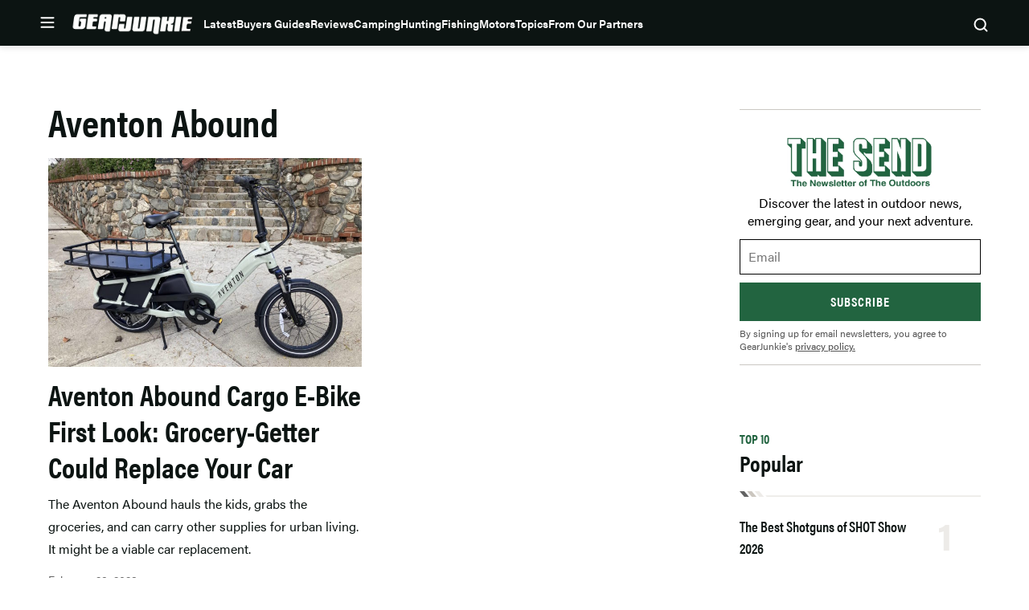

--- FILE ---
content_type: text/html; charset=UTF-8
request_url: https://gearjunkie.com/tag/aventon-abound
body_size: 55022
content:
<!doctype html>
<html lang="en-US" class="no-js">
<head>
	<meta charset="UTF-8">
	<meta name="viewport" content="width=device-width, initial-scale=1, minimum-scale=1">
	<link rel="profile" href="http://gmpg.org/xfn/11">

			<script async src="data:text/javascript,document.documentElement.classList.remove%28%22no-js%22%29%3B"></script>
			<meta name='robots' content='index, follow, max-image-preview:large, max-snippet:-1, max-video-preview:-1' />
	<style>img:is([sizes="auto" i], [sizes^="auto," i]) { contain-intrinsic-size: 3000px 1500px }</style>
	
	<!-- This site is optimized with the Yoast SEO Premium plugin v23.3 (Yoast SEO v25.8) - https://yoast.com/wordpress/plugins/seo/ -->
	<title>Aventon Abound | GearJunkie</title>
	<link rel="canonical" href="https://gearjunkie.com/tag/aventon-abound" />
	<meta property="og:locale" content="en_US" />
	<meta property="og:type" content="article" />
	<meta property="og:title" content="Aventon Abound" />
	<meta property="og:url" content="https://gearjunkie.com/tag/aventon-abound" />
	<meta property="og:site_name" content="GearJunkie" />
	<meta property="og:image" content="https://s3.amazonaws.com/images.gearjunkie.com/uploads/2019/07/GJ-Home-FB%402x-700x368.png" />
	<meta property="og:image:width" content="700" />
	<meta property="og:image:height" content="368" />
	<meta property="og:image:type" content="image/png" />
	<meta name="twitter:card" content="summary_large_image" />
	<meta name="twitter:site" content="@thegearjunkie" />
	<script type="application/ld+json" class="yoast-schema-graph">{"@context":"https://schema.org","@graph":[{"@type":"CollectionPage","@id":"https://gearjunkie.com/tag/aventon-abound","url":"https://gearjunkie.com/tag/aventon-abound","name":"Aventon Abound | GearJunkie","isPartOf":{"@id":"https://gearjunkie.com/#website"},"primaryImageOfPage":{"@id":"https://gearjunkie.com/tag/aventon-abound#primaryimage"},"image":{"@id":"https://gearjunkie.com/tag/aventon-abound#primaryimage"},"thumbnailUrl":"https://s3.amazonaws.com/images.gearjunkie.com/uploads/2023/02/aventon-abound-cargo-ebike.jpg","breadcrumb":{"@id":"https://gearjunkie.com/tag/aventon-abound#breadcrumb"},"inLanguage":"en-US"},{"@type":"ImageObject","inLanguage":"en-US","@id":"https://gearjunkie.com/tag/aventon-abound#primaryimage","url":"https://s3.amazonaws.com/images.gearjunkie.com/uploads/2023/02/aventon-abound-cargo-ebike.jpg","contentUrl":"https://s3.amazonaws.com/images.gearjunkie.com/uploads/2023/02/aventon-abound-cargo-ebike.jpg","width":2000,"height":1333,"caption":"The Abound is the first cargo e-bike from Aventon; (photo/Toby Hill)"},{"@type":"BreadcrumbList","@id":"https://gearjunkie.com/tag/aventon-abound#breadcrumb","itemListElement":[{"@type":"ListItem","position":1,"name":"Home","item":"https://gearjunkie.com/"},{"@type":"ListItem","position":2,"name":"Aventon Abound"}]},{"@type":"WebSite","@id":"https://gearjunkie.com/#website","url":"https://gearjunkie.com/","name":"GearJunkie","description":"Outdoor Gear Reviews &amp; News","publisher":{"@id":"https://gearjunkie.com/#organization"},"potentialAction":[{"@type":"SearchAction","target":{"@type":"EntryPoint","urlTemplate":"https://gearjunkie.com/?s={search_term_string}"},"query-input":{"@type":"PropertyValueSpecification","valueRequired":true,"valueName":"search_term_string"}}],"inLanguage":"en-US"},[{"@type":"Organization","name":"GearJunkie","url":"https://www.gearjunkie.com","logo":{"@type":"ImageObject","url":"https://s3.us-east-1.amazonaws.com/images.gearjunkie.com/uploads/2024/05/favicon-1.png"},"description":"GearJunkie.com is the authority on outdoor news and gear! Daily updates on the best new gear, in-depth reviews, videos, feature stories, and more. Visit GearJunkie.com.","email":"contact@gearjunkie.com","foundingDate":"2002-01-01","foundingLocation":{"@type":"Place","name":"Minneapolis"},"contactPoint":[{"@type":"ContactPoint","email":"stephen@gearjunkie.com","contactType":"Editor and Publisher","areaServed":"Worldwide","availableLanguage":"English"},{"@type":"ContactPoint","email":"kyle@gearjunkie.com","contactType":"Director of Sales","availableLanguage":"English"}],"sameAs":["https://facebook.com/gearjunkie","https://twitter.com/gearjunkie"],"address":{"@type":"PostalAddress","streetAddress":"729 N Washington Ave, Suite 600","addressLocality":"Minneapolis","addressRegion":"MN","postalCode":"55401","addressCountry":"US"},"parentOrganization":{"@type":"Organization","name":"AllGear Digital","url":"https://www.allgeardigital.com"}}]]}</script>
	<!-- / Yoast SEO Premium plugin. -->


<link rel='dns-prefetch' href='//cdn.jwplayer.com' />
<link rel='dns-prefetch' href='//www.googletagmanager.com' />
<link rel='dns-prefetch' href='//www.googletagservices.com' />
<link rel='dns-prefetch' href='//js.createsend1.com' />
<link rel='dns-prefetch' href='//stats.wp.com' />

<link href='https://use.typekit.net' crossorigin rel='preconnect' />
<link rel="alternate" type="application/rss+xml" title="GearJunkie &raquo; Feed" href="https://gearjunkie.com/feed" />
<link rel="alternate" type="application/rss+xml" title="GearJunkie &raquo; Comments Feed" href="https://gearjunkie.com/comments/feed" />
<link data-minify="1" rel="preload" id="ldm-theme-gearjunkie-preload" href="https://gearjunkie.com/wp-content/cache/min/1/wp-content/themes/ldm-theme/css/dist/gearjunkie/style.css?ver=1769645275" as="style">
<link rel="preload" href="/wp-includes/js/jquery/jquery.min.js?ver=3.7.1" as="script"/>
<link rel="alternate" type="application/rss+xml" title="GearJunkie &raquo; Aventon Abound Tag Feed" href="https://gearjunkie.com/tag/aventon-abound/feed" />
		<!-- Google Tag Manager -->
		<script>
			window.dataLayer = window.dataLayer || [];
			dataLayer.push( { 'gtm.start': new Date().getTime(), event: 'gtm.js' } );
		</script>
		<!-- End Google Tag Manager -->
		<link href="https://s3.amazonaws.com" rel="preconnect" crossorigin><link rel="preload" as="image" fetchpriority="high" imagesrcset="https://s3.amazonaws.com/images.gearjunkie.com/uploads/2023/02/aventon-abound-cargo-ebike.jpg 2000w, https://s3.amazonaws.com/images.gearjunkie.com/uploads/2023/02/aventon-abound-cargo-ebike-300x200.jpg 300w, https://s3.amazonaws.com/images.gearjunkie.com/uploads/2023/02/aventon-abound-cargo-ebike-700x467.jpg 700w, https://s3.amazonaws.com/images.gearjunkie.com/uploads/2023/02/aventon-abound-cargo-ebike-768x512.jpg 768w, https://s3.amazonaws.com/images.gearjunkie.com/uploads/2023/02/aventon-abound-cargo-ebike-1536x1024.jpg 1536w, https://s3.amazonaws.com/images.gearjunkie.com/uploads/2023/02/aventon-abound-cargo-ebike-720x480.jpg 720w" imagesizes="(max-width: 476px) 100vw, 369px"/><!-- gearjunkie.com is managing ads with Advanced Ads 1.35.1 – https://wpadvancedads.com/ --><!--noptimize--><script id="gearj-ready">
			window.advanced_ads_ready=function(e,a){a=a||"complete";var d=function(e){return"interactive"===a?"loading"!==e:"complete"===e};d(document.readyState)?e():document.addEventListener("readystatechange",(function(a){d(a.target.readyState)&&e()}),{once:"interactive"===a})},window.advanced_ads_ready_queue=window.advanced_ads_ready_queue||[];		</script>
		<!--/noptimize--><style id='wp-block-library-inline-css'>
:root{--wp-admin-theme-color:#007cba;--wp-admin-theme-color--rgb:0,124,186;--wp-admin-theme-color-darker-10:#006ba1;--wp-admin-theme-color-darker-10--rgb:0,107,161;--wp-admin-theme-color-darker-20:#005a87;--wp-admin-theme-color-darker-20--rgb:0,90,135;--wp-admin-border-width-focus:2px;--wp-block-synced-color:#7a00df;--wp-block-synced-color--rgb:122,0,223;--wp-bound-block-color:var(--wp-block-synced-color)}@media (min-resolution:192dpi){:root{--wp-admin-border-width-focus:1.5px}}.wp-element-button{cursor:pointer}:root{--wp--preset--font-size--normal:16px;--wp--preset--font-size--huge:42px}:root .has-very-light-gray-background-color{background-color:#eee}:root .has-very-dark-gray-background-color{background-color:#313131}:root .has-very-light-gray-color{color:#eee}:root .has-very-dark-gray-color{color:#313131}:root .has-vivid-green-cyan-to-vivid-cyan-blue-gradient-background{background:linear-gradient(135deg,#00d084,#0693e3)}:root .has-purple-crush-gradient-background{background:linear-gradient(135deg,#34e2e4,#4721fb 50%,#ab1dfe)}:root .has-hazy-dawn-gradient-background{background:linear-gradient(135deg,#faaca8,#dad0ec)}:root .has-subdued-olive-gradient-background{background:linear-gradient(135deg,#fafae1,#67a671)}:root .has-atomic-cream-gradient-background{background:linear-gradient(135deg,#fdd79a,#004a59)}:root .has-nightshade-gradient-background{background:linear-gradient(135deg,#330968,#31cdcf)}:root .has-midnight-gradient-background{background:linear-gradient(135deg,#020381,#2874fc)}.has-regular-font-size{font-size:1em}.has-larger-font-size{font-size:2.625em}.has-normal-font-size{font-size:var(--wp--preset--font-size--normal)}.has-huge-font-size{font-size:var(--wp--preset--font-size--huge)}.has-text-align-center{text-align:center}.has-text-align-left{text-align:left}.has-text-align-right{text-align:right}#end-resizable-editor-section{display:none}.aligncenter{clear:both}.items-justified-left{justify-content:flex-start}.items-justified-center{justify-content:center}.items-justified-right{justify-content:flex-end}.items-justified-space-between{justify-content:space-between}.screen-reader-text{border:0;clip-path:inset(50%);height:1px;margin:-1px;overflow:hidden;padding:0;position:absolute;width:1px;word-wrap:normal!important}.screen-reader-text:focus{background-color:#ddd;clip-path:none;color:#444;display:block;font-size:1em;height:auto;left:5px;line-height:normal;padding:15px 23px 14px;text-decoration:none;top:5px;width:auto;z-index:100000}html :where(.has-border-color){border-style:solid}html :where([style*=border-top-color]){border-top-style:solid}html :where([style*=border-right-color]){border-right-style:solid}html :where([style*=border-bottom-color]){border-bottom-style:solid}html :where([style*=border-left-color]){border-left-style:solid}html :where([style*=border-width]){border-style:solid}html :where([style*=border-top-width]){border-top-style:solid}html :where([style*=border-right-width]){border-right-style:solid}html :where([style*=border-bottom-width]){border-bottom-style:solid}html :where([style*=border-left-width]){border-left-style:solid}html :where(img[class*=wp-image-]){height:auto;max-width:100%}:where(figure){margin:0 0 1em}html :where(.is-position-sticky){--wp-admin--admin-bar--position-offset:var(--wp-admin--admin-bar--height,0px)}@media screen and (max-width:600px){html :where(.is-position-sticky){--wp-admin--admin-bar--position-offset:0px}}
</style>
<noscript><link data-minify="1" rel='stylesheet' id='fallback-wpda_wpdp_public-css' href='https://gearjunkie.com/wp-content/cache/min/1/wp-content/plugins/wp-data-access/assets/css/wpda_public.css?ver=1769645275' media='all' />
</noscript><link data-minify="1" rel='stylesheet' id='wpda_wpdp_public-css' href='https://gearjunkie.com/wp-content/cache/min/1/wp-content/plugins/wp-data-access/assets/css/wpda_public.css?ver=1769645275' media='print' onload='this.media="all"; this.onload=null;' />
<link data-minify="1" rel='stylesheet' id='ldm-theme-gearjunkie-css' href='https://gearjunkie.com/wp-content/cache/min/1/wp-content/themes/ldm-theme/css/dist/gearjunkie/style.css?ver=1769645275' media='all' />
<noscript><link data-minify="1" rel='stylesheet' id='fallback-ldm-theme-lazy-defer-css' href='https://gearjunkie.com/wp-content/cache/min/1/wp-content/themes/ldm-theme/css/dist/gearjunkie/lazy.css?ver=1769645275' media='all' />
</noscript><link data-minify="1" rel='stylesheet' id='ldm-theme-lazy-defer-css' href='https://gearjunkie.com/wp-content/cache/min/1/wp-content/themes/ldm-theme/css/dist/gearjunkie/lazy.css?ver=1769645275' media='print' onload='this.media="all"; this.onload=null;' />
<noscript><link data-minify="1" rel='stylesheet' id='fallback-jetpack-swiper-library-css' href='https://gearjunkie.com/wp-content/cache/min/1/wp-content/plugins/jetpack/_inc/blocks/swiper.css?ver=1769645275' media='all' />
</noscript><link data-minify="1" rel='stylesheet' id='jetpack-swiper-library-css' href='https://gearjunkie.com/wp-content/cache/min/1/wp-content/plugins/jetpack/_inc/blocks/swiper.css?ver=1769645275' media='print' onload='this.media="all"; this.onload=null;' />
<noscript><link data-minify="1" rel='stylesheet' id='fallback-jetpack-carousel-css' href='https://gearjunkie.com/wp-content/cache/min/1/wp-content/plugins/jetpack/modules/carousel/jetpack-carousel.css?ver=1769645275' media='all' />
</noscript><link data-minify="1" rel='stylesheet' id='jetpack-carousel-css' href='https://gearjunkie.com/wp-content/cache/min/1/wp-content/plugins/jetpack/modules/carousel/jetpack-carousel.css?ver=1769645275' media='print' onload='this.media="all"; this.onload=null;' />
<style id='xcurrent-critical-lazy-embeds-inline-css'>
lite-youtube,lite-vimeo{background-color:#000;display:block;contain:content;background-position:center center;background-size:cover;position:relative}lite-youtube::after{content:"";display:block;padding-bottom:calc(100% / (16 / 9))}lite-youtube iframe{width:100%;height:100%;position:absolute;top:0;left:0}lite-youtube>.lty-playbtn{display:none}lite-vimeo{aspect-ratio:16/9}.lazy-embed,.lazy-embed--loaded{min-height:var(--mobile-height, 100px)}@media only screen and (min-width: 600px){.lazy-embed,.lazy-embed--loaded{min-height:var(--desktop-height, 100px)}}.embed-twitter-com blockquote.twitter-tweet{visibility:hidden;opacity:0}.embed-tiktok-com{min-height:743px;margin:18px 0 0}@media only screen and (min-width: 600px){.embed-tiktok-com{min-height:728px}}.embed-tiktok-com .tiktok-embed{visibility:hidden;opacity:0;margin:0}.embed-instagram-com{min-height:var(--mobile-height, 509px)}@media only screen and (min-width: 600px){.embed-instagram-com{min-height:var(--desktop-height, 663px)}}.embed-instagram-com blockquote.instagram-media{visibility:hidden;opacity:0}

</style>
<script src="https://gearjunkie.com/wp-includes/js/jquery/jquery.min.js?ver=3.7.1" id="jquery-core-js"></script>
<script defer src="https://gearjunkie.com/wp-includes/js/underscore.min.js?ver=1.13.7" id="underscore-js"></script>
<script defer src="https://gearjunkie.com/wp-includes/js/backbone.min.js?ver=1.6.0" id="backbone-js"></script>
<script id="wp-api-request-js-extra">
var wpApiSettings = {"root":"https:\/\/gearjunkie.com\/wp-json\/","nonce":"c5a7f57246","versionString":"wp\/v2\/"};
</script>
<script defer src="https://gearjunkie.com/wp-includes/js/api-request.min.js?ver=6.8.3" id="wp-api-request-js"></script>
<script defer src="https://gearjunkie.com/wp-includes/js/wp-api.min.js?ver=6.8.3" id="wp-api-js"></script>
<script id="wpda_rest_api-js-extra">
var wpdaApiSettings = {"path":"wpda"};
</script>
<script defer src="https://gearjunkie.com/wp-content/plugins/wp-data-access/public/../assets/js/wpda_rest_api.js?ver=5.5.65" id="wpda_rest_api-js"></script>
<script id="advanced-ads-advanced-js-js-extra">
var advads_options = {"blog_id":"1","privacy":{"enabled":false,"state":"not_needed"}};
</script>
<script defer src="https://gearjunkie.com/wp-content/plugins/advanced-ads/public/assets/js/advanced.min.js?ver=1.35.1" id="advanced-ads-advanced-js-js"></script>
<script id="advanced_ads_pro/visitor_conditions-js-extra">
var advanced_ads_pro_visitor_conditions = {"referrer_cookie_name":"advanced_ads_pro_visitor_referrer","referrer_exdays":"365","page_impr_cookie_name":"advanced_ads_page_impressions","page_impr_exdays":"3650"};
</script>
<script defer src="https://gearjunkie.com/wp-content/plugins/advanced-ads-pro/modules/advanced-visitor-conditions/inc/conditions.min.js?ver=2.16.0" id="advanced_ads_pro/visitor_conditions-js"></script>
<script id="gearjunkie-font-js-after">
!function(e){var t,a={kitId:"gza2ipn",async:!0},n=e.documentElement,c=setTimeout(function(){n.className=n.className.replace(/\bwf-loading\b/g,"")+" wf-inactive"},a.scriptTimeout),s=e.createElement("script"),i=!1,o=e.getElementsByTagName("script")[0];n.className+=" wf-loading",s.src="https://use.typekit.net/"+a.kitId+".js",s.async=!0,s.onload=s.onreadystatechange=function(){if(t=this.readyState,!i&&(!t||"complete"==t||"loaded"==t)){i=!0,clearTimeout(c);try{Typekit.load(a)}catch(e){}}},o.parentNode.insertBefore(s,o)}(document);
</script>
<script src='https://www.googletagservices.com/tag/js/gpt.js?ver=1.6.55' id='google-gpt-js' async></script>
<link rel="https://api.w.org/" href="https://gearjunkie.com/wp-json/" /><link rel="alternate" title="JSON" type="application/json" href="https://gearjunkie.com/wp-json/wp/v2/tags/107667" /><link rel="EditURI" type="application/rsd+xml" title="RSD" href="https://gearjunkie.com/xmlrpc.php?rsd" />
<style type="text/css">.aawp .aawp-tb__row--highlight{background-color:#256aaf;}.aawp .aawp-tb__row--highlight{color:#fff;}.aawp .aawp-tb__row--highlight a{color:#fff;}</style><meta http-equiv="cache-control" content="no-cache">
<meta http-equiv="expires" content="0">
<meta name="facebook-domain-verification" content="vcku061vmsstjy5845s21vevx4w2fw" />


<!-- Hotjar Tracking Code for https://gearjunkie.com/ -->
<script>
    (function(h,o,t,j,a,r){
        h.hj=h.hj||function(){(h.hj.q=h.hj.q||[]).push(arguments)};
        h._hjSettings={hjid:2693152,hjsv:6};
        a=o.getElementsByTagName('head')[0];
        r=o.createElement('script');r.async=1;
        r.src=t+h._hjSettings.hjid+j+h._hjSettings.hjsv;
        a.appendChild(r);
    })(window,document,'https://static.hotjar.com/c/hotjar-','.js?sv=');
	
</script>

<script>
let script = document.createElement('script');
script.type = 'text/javascript';
script.async = 1;
script.src = 'https://bwcdn.gearjunkie.com/bws/allgear-gj.iife.js';
document.head.appendChild(script);       
</script><meta name="generator" content="performance-lab 4.0.1; plugins: ">
	<style>img#wpstats{display:none}</style>
		    <script>
      window.dataLayer = window.dataLayer || [];
      window.dataLayer.push({
        post_id: '208336',
        post_type: 'post',
        post_category: 'Biking, Urban',
        user_role: 'guest'
      });
    </script>
    <script>advads_items = { conditions: {}, display_callbacks: {}, display_effect_callbacks: {}, hide_callbacks: {}, backgrounds: {}, effect_durations: {}, close_functions: {}, showed: [] };</script><style type="text/css" id="gearj-layer-custom-css"></style><script type="text/javascript">
		var advadsCfpQueue = [];
		var advadsCfpAd = function( adID ){
			if ( 'undefined' == typeof advadsProCfp ) { advadsCfpQueue.push( adID ) } else { advadsProCfp.addElement( adID ) }
		};
		</script>
		<script type="text/javascript">
var GJ_View = {"type":"tag","single":false,"ad_group":"_Misc","ad_type":"Tag","ads_enabled":true,"categories":[],"tags":["aventon-abound"],"post_id":null,"in_article_enabled":true,"template":"category","prebid_enabled":true};
</script>
		<style class="wpcode-css-snippet">.postid-653984 .posted-by, 
.postid-651193 .posted-by,
.postid-646516 .posted-by,
.postid-631024 .posted-by, 
.postid-627396 .posted-by, 
.postid-544965 .posted-by, 
.postid-536005 .posted-by, 
.postid-554672 .posted-by, 
.postid-553007 .posted-by, 
.postid-550887 .posted-by, 
.postid-538876 .posted-by, 
.postid-541963 .posted-by, 
.postid-542499 .posted-by, 
.postid-526081 .posted-by, 
.postid-524806 .posted-by, 
.postid-459868 .posted-by, 
.postid-460387 .posted-by, 
.postid-453315 .posted-by, 
.postid-441019 .posted-by, 
.postid-426813 .posted-by, 
.postid-426075 .posted-by, 
.postid-416788 .posted-by, 
.postid-445635 .posted-by, 
.postid-446385 .posted-by, 
.postid-458411 .posted-by, 
.postid-426813 .posted-by, 
.postid-424718 .posted-by, 
.postid-426075 .posted-by, 
.postid-416788 .posted-by, 
.postid-393242 .posted-by, 
.postid-393249 .posted-by, 
.postid-393251 .posted-by, 
.postid-347284 .posted-by, 
.postid-302976 .posted-by, 
.postid-307136 .posted-by, 
.postid-303389 .posted-by, 
.postid-170952 .posted-by, 
.postid-287391 .posted-by, 
.postid-273873 .posted-by, 
.postid-265480 .posted-by, 
.postid-277501 .posted-by,
.postid-646073 .posted-by,
.postid-645586 .posted-by {
  position: relative;
  visibility: hidden;
}

.postid-653984 .posted-by::before, 
.postid-651193 .posted-by::before, 
.postid-646516 .posted-by::before, 
.postid-631024 .posted-by::before, 
.postid-627396 .posted-by::before, 
.postid-544965 .posted-by::before, 
.postid-536005 .posted-by::before, 
.postid-554672 .posted-by::before, 
.postid-541963 .posted-by::before, 
.postid-542499 .posted-by::before, 
.postid-459868 .posted-by::before, 
.postid-460387 .posted-by::before, 
.postid-453315 .posted-by::before, 
.postid-441019 .posted-by::before, 
.postid-426813 .posted-by::before, 
.postid-426075 .posted-by::before, 
.postid-416788 .posted-by::before, 
.postid-445635 .posted-by::before, 
.postid-446385 .posted-by::before, 
.postid-458411 .posted-by::before, 
.postid-426813 .posted-by::before, 
.postid-424718 .posted-by::before, 
.postid-426075 .posted-by::before, 
.postid-416788 .posted-by::before, 
.postid-393242 .posted-by::before, 
.postid-393249 .posted-by::before, 
.postid-393251 .posted-by::before, 
.postid-347284 .posted-by::before, 
.postid-302976 .posted-by::before, 
.postid-307136 .posted-by::before, 
.postid-303389 .posted-by::before, 
.postid-170952 .posted-by::before, 
.postid-287391 .posted-by::before, 
.postid-273873 .posted-by::before, 
.postid-265480 .posted-by::before, 
.postid-277501 .posted-by::before,
.postid-646073 .posted-by::before, 
.postid-645586 .posted-by::before {
  visibility: visible;
  position: absolute;
  top: 0;
  left: 0;
  content: "Sponsored Post";
}

.postid-653984 .posted-by::before, 
.postid-631024 .posted-by::before {
  content: "Sponsored by Ram Trucks";
}

.postid-651193 .posted-by::before, 
.postid-627396 .posted-by::before {
  content: "Sponsored by Ram HD";
}

.postid-544965 .posted-by::before {
  content: "Sponsored by Sea to Summit";
}
.postid-554672 .posted-by::before, 
.postid-536005 .posted-by::before {
  content: "Sponsored by Nissan";
}
.postid-553007 .posted-by::before, 
.postid-553007 .posted-by::before, 
.postid-550887 .posted-by::before, 
.postid-538876 .posted-by::before, 
.postid-526081 .posted-by::before, 
.postid-524806 .posted-by::before {
  visibility: visible;
  position: absolute;
  top: 0;
  left: 0;
  content: "Sponsored by the all-new 2026 Honda Passport TrailSport";
}
@media (min-width: 768px) {
  .postid-544965 .posted-by .author, 
  .postid-553007 .posted-by .author, 
  .postid-550887 .posted-by .author, 
  .postid-538876 .posted-by .author, 
  .postid-526081 .posted-by .author, 
  .postid-524806 .posted-by .author {
    display: inline-block;
    width: 500px;
  }
}
@media (max-width: 767px) {
  .postid-544965 .posted-by, 
  .postid-553007 .posted-by, 
  .postid-550887 .posted-by, 
  .postid-538876 .posted-by, 
  .postid-526081 .posted-by, 
  .postid-524806 .posted-by {
    height: 45px;
    display: inline-block;
  }
  .postid-544965 .posted-by::before, 
  .postid-553007 .posted-by::before, 
  .postid-550887 .posted-by::before, 
  .postid-538876 .posted-by::before, 
  .postid-526081 .posted-by::before, 
  .postid-524806 .posted-by::before {
    width: 350px !important;
  }
}</style><style class="wpcode-css-snippet">body:not(.single) #post-653984 .posted-by,
body:not(.single) #post-651193 .posted-by,
body:not(.single) #post-646516 .posted-by,
body:not(.single) #post-631024 .posted-by,
body:not(.single) #post-627396 .posted-by,
body:not(.single) #post-544965 .posted-by,
body:not(.single) #post-536005 .posted-by,
body:not(.single) #post-554672 .posted-by,
body:not(.single) #post-553007 .posted-by,
body:not(.single) #post-550887 .posted-by,
body:not(.single) #post-538876 .posted-by,
body:not(.single) #post-541963 .posted-by,
body:not(.single) #post-542499 .posted-by,
body:not(.single) #post-526081 .posted-by,
body:not(.single) #post-524806 .posted-by,
body:not(.single) #post-459868 .posted-by,
body:not(.single) #post-460387 .posted-by,
body:not(.single) #post-453315 .posted-by,
body:not(.single) #post-441019 .posted-by,
body:not(.single) #post-426813 .posted-by,
body:not(.single) #post-426075 .posted-by,
body:not(.single) #post-416788 .posted-by,
body:not(.single) #post-445635 .posted-by,
body:not(.single) #post-446385 .posted-by,
body:not(.single) #post-458411 .posted-by,
body:not(.single) #post-424718 .posted-by,
body:not(.single) #post-393242 .posted-by,
body:not(.single) #post-393249 .posted-by,
body:not(.single) #post-393251 .posted-by,
body:not(.single) #post-347284 .posted-by,
body:not(.single) #post-302976 .posted-by,
body:not(.single) #post-307136 .posted-by,
body:not(.single) #post-303389 .posted-by,
body:not(.single) #post-170952 .posted-by,
body:not(.single) #post-287391 .posted-by,
body:not(.single) #post-273873 .posted-by,
body:not(.single) #post-265480 .posted-by,
body:not(.single) #post-277501 .posted-by,
body:not(.single) #post-646073 .posted-by,
body:not(.single) #post-645586 .posted-by {
  display: block;
  position: relative;
  visibility: hidden;
}

/* default label on cards */
body:not(.single) #post-653984 .posted-by::before,
body:not(.single) #post-651193 .posted-by::before,
body:not(.single) #post-646516 .posted-by::before,
body:not(.single) #post-631024 .posted-by::before,
body:not(.single) #post-627396 .posted-by::before,
body:not(.single) #post-544965 .posted-by::before,
body:not(.single) #post-536005 .posted-by::before,
body:not(.single) #post-554672 .posted-by::before,
body:not(.single) #post-553007 .posted-by::before,
body:not(.single) #post-550887 .posted-by::before,
body:not(.single) #post-538876 .posted-by::before,
body:not(.single) #post-541963 .posted-by::before,
body:not(.single) #post-542499 .posted-by::before,
body:not(.single) #post-526081 .posted-by::before,
body:not(.single) #post-524806 .posted-by::before,
body:not(.single) #post-459868 .posted-by::before,
body:not(.single) #post-460387 .posted-by::before,
body:not(.single) #post-453315 .posted-by::before,
body:not(.single) #post-441019 .posted-by::before,
body:not(.single) #post-426813 .posted-by::before,
body:not(.single) #post-426075 .posted-by::before,
body:not(.single) #post-416788 .posted-by::before,
body:not(.single) #post-445635 .posted-by::before,
body:not(.single) #post-446385 .posted-by::before,
body:not(.single) #post-458411 .posted-by::before,
body:not(.single) #post-424718 .posted-by::before,
body:not(.single) #post-393242 .posted-by::before,
body:not(.single) #post-393249 .posted-by::before,
body:not(.single) #post-393251 .posted-by::before,
body:not(.single) #post-347284 .posted-by::before,
body:not(.single) #post-302976 .posted-by::before,
body:not(.single) #post-307136 .posted-by::before,
body:not(.single) #post-303389 .posted-by::before,
body:not(.single) #post-170952 .posted-by::before,
body:not(.single) #post-287391 .posted-by::before,
body:not(.single) #post-273873 .posted-by::before,
body:not(.single) #post-265480 .posted-by::before,
body:not(.single) #post-277501 .posted-by::before,
body:not(.single) #post-646073 .posted-by::before,
body:not(.single) #post-645586 .posted-by::before {
  visibility: visible;
  position: absolute;
  top: 0;
  left: 0;
  content: "Sponsored Post";
  color: var(--color--text-primary);
  font-size: var(--font-size--tiny);
  font-weight: var(--font-weight--bold);
}

body:not(.single) #post-653984 .posted-by::before,
body:not(.single) #post-631024 .posted-by::before {
  content: "Sponsored by Ram Trucks";
}

body:not(.single) #post-651193 .posted-by::before,
body:not(.single) #post-627396 .posted-by::before {
  content: "Sponsored by Ram HD";
}

body:not(.single) #post-544965 .posted-by::before {
  content: "Sponsored by Sea to Summit";
}

body:not(.single) #post-554672 .posted-by::before,
body:not(.single) #post-536005 .posted-by::before {
  content: "Sponsored by Nissan";
}

body:not(.single) #post-553007 .posted-by::before,
body:not(.single) #post-550887 .posted-by::before,
body:not(.single) #post-538876 .posted-by::before,
body:not(.single) #post-526081 .posted-by::before,
body:not(.single) #post-524806 .posted-by::before {
  content: "Sponsored by the all-new 2026 Honda Passport TrailSport";
}

body:not(.single) #post-653984 .c-entry__taxonomies--category > a:not(:first-child),
body:not(.single) #post-651193 .c-entry__taxonomies--category > a:not(:first-child),
body:not(.single) #post-646516 .c-entry__taxonomies--category > a:not(:first-child),
body:not(.single) #post-631024 .c-entry__taxonomies--category > a:not(:first-child),
body:not(.single) #post-627396 .c-entry__taxonomies--category > a:not(:first-child),
body:not(.single) #post-544965 .c-entry__taxonomies--category > a:not(:first-child),
body:not(.single) #post-536005 .c-entry__taxonomies--category > a:not(:first-child),
body:not(.single) #post-554672 .c-entry__taxonomies--category > a:not(:first-child),
body:not(.single) #post-553007 .c-entry__taxonomies--category > a:not(:first-child),
body:not(.single) #post-550887 .c-entry__taxonomies--category > a:not(:first-child),
body:not(.single) #post-538876 .c-entry__taxonomies--category > a:not(:first-child),
body:not(.single) #post-541963 .c-entry__taxonomies--category > a:not(:first-child),
body:not(.single) #post-542499 .c-entry__taxonomies--category > a:not(:first-child),
body:not(.single) #post-526081 .c-entry__taxonomies--category > a:not(:first-child),
body:not(.single) #post-524806 .c-entry__taxonomies--category > a:not(:first-child),
body:not(.single) #post-459868 .c-entry__taxonomies--category > a:not(:first-child),
body:not(.single) #post-460387 .c-entry__taxonomies--category > a:not(:first-child),
body:not(.single) #post-453315 .c-entry__taxonomies--category > a:not(:first-child),
body:not(.single) #post-441019 .c-entry__taxonomies--category > a:not(:first-child),
body:not(.single) #post-426813 .c-entry__taxonomies--category > a:not(:first-child),
body:not(.single) #post-426075 .c-entry__taxonomies--category > a:not(:first-child),
body:not(.single) #post-416788 .c-entry__taxonomies--category > a:not(:first-child),
body:not(.single) #post-445635 .c-entry__taxonomies--category > a:not(:first-child),
body:not(.single) #post-446385 .c-entry__taxonomies--category > a:not(:first-child),
body:not(.single) #post-458411 .c-entry__taxonomies--category > a:not(:first-child),
body:not(.single) #post-424718 .c-entry__taxonomies--category > a:not(:first-child),
body:not(.single) #post-393242 .c-entry__taxonomies--category > a:not(:first-child),
body:not(.single) #post-393249 .c-entry__taxonomies--category > a:not(:first-child),
body:not(.single) #post-393251 .c-entry__taxonomies--category > a:not(:first-child),
body:not(.single) #post-347284 .c-entry__taxonomies--category > a:not(:first-child),
body:not(.single) #post-302976 .c-entry__taxonomies--category > a:not(:first-child),
body:not(.single) #post-307136 .c-entry__taxonomies--category > a:not(:first-child),
body:not(.single) #post-303389 .c-entry__taxonomies--category > a:not(:first-child),
body:not(.single) #post-170952 .c-entry__taxonomies--category > a:not(:first-child),
body:not(.single) #post-287391 .c-entry__taxonomies--category > a:not(:first-child),
body:not(.single) #post-273873 .c-entry__taxonomies--category > a:not(:first-child),
body:not(.single) #post-265480 .c-entry__taxonomies--category > a:not(:first-child),
body:not(.single) #post-277501 .c-entry__taxonomies--category > a:not(:first-child),
body:not(.single) #post-646073 .c-entry__taxonomies--category > a:not(:first-child),
body:not(.single) #post-645586 .c-entry__taxonomies--category > a:not(:first-child) {
  display: none !important;
}

/* Base: hide existing category text on first link */
body:not(.single) #post-653984 .c-entry__taxonomies--category > a:first-child,
body:not(.single) #post-651193 .c-entry__taxonomies--category > a:first-child,
body:not(.single) #post-646516 .c-entry__taxonomies--category > a:first-child,
body:not(.single) #post-631024 .c-entry__taxonomies--category > a:first-child,
body:not(.single) #post-627396 .c-entry__taxonomies--category > a:first-child,
body:not(.single) #post-544965 .c-entry__taxonomies--category > a:first-child,
body:not(.single) #post-536005 .c-entry__taxonomies--category > a:first-child,
body:not(.single) #post-554672 .c-entry__taxonomies--category > a:first-child,
body:not(.single) #post-553007 .c-entry__taxonomies--category > a:first-child,
body:not(.single) #post-550887 .c-entry__taxonomies--category > a:first-child,
body:not(.single) #post-538876 .c-entry__taxonomies--category > a:first-child,
body:not(.single) #post-541963 .c-entry__taxonomies--category > a:first-child,
body:not(.single) #post-542499 .c-entry__taxonomies--category > a:first-child,
body:not(.single) #post-526081 .c-entry__taxonomies--category > a:first-child,
body:not(.single) #post-524806 .c-entry__taxonomies--category > a:first-child,
body:not(.single) #post-459868 .c-entry__taxonomies--category > a:first-child,
body:not(.single) #post-460387 .c-entry__taxonomies--category > a:first-child,
body:not(.single) #post-453315 .c-entry__taxonomies--category > a:first-child,
body:not(.single) #post-441019 .c-entry__taxonomies--category > a:first-child,
body:not(.single) #post-426813 .c-entry__taxonomies--category > a:first-child,
body:not(.single) #post-426075 .c-entry__taxonomies--category > a:first-child,
body:not(.single) #post-416788 .c-entry__taxonomies--category > a:first-child,
body:not(.single) #post-445635 .c-entry__taxonomies--category > a:first-child,
body:not(.single) #post-446385 .c-entry__taxonomies--category > a:first-child,
body:not(.single) #post-458411 .c-entry__taxonomies--category > a:first-child,
body:not(.single) #post-424718 .c-entry__taxonomies--category > a:first-child,
body:not(.single) #post-393242 .c-entry__taxonomies--category > a:first-child,
body:not(.single) #post-393249 .c-entry__taxonomies--category > a:first-child,
body:not(.single) #post-393251 .c-entry__taxonomies--category > a:first-child,
body:not(.single) #post-347284 .c-entry__taxonomies--category > a:first-child,
body:not(.single) #post-302976 .c-entry__taxonomies--category > a:first-child,
body:not(.single) #post-307136 .c-entry__taxonomies--category > a:first-child,
body:not(.single) #post-303389 .c-entry__taxonomies--category > a:first-child,
body:not(.single) #post-170952 .c-entry__taxonomies--category > a:first-child,
body:not(.single) #post-287391 .c-entry__taxonomies--category > a:first-child,
body:not(.single) #post-273873 .c-entry__taxonomies--category > a:first-child,
body:not(.single) #post-265480 .c-entry__taxonomies--category > a:first-child,
body:not(.single) #post-277501 .c-entry__taxonomies--category > a:first-child,
body:not(.single) #post-646073 .c-entry__taxonomies--category > a:first-child,
body:not(.single) #post-645586 .c-entry__taxonomies--category > a:first-child {
  position: relative;
  display: block !important;
  color: transparent !important;
  pointer-events: none !important;
}

body:not(.single) #post-653984 .c-entry__taxonomies--category > a:first-child::before,
body:not(.single) #post-651193 .c-entry__taxonomies--category > a:first-child::before,
body:not(.single) #post-646516 .c-entry__taxonomies--category > a:first-child::before,
body:not(.single) #post-631024 .c-entry__taxonomies--category > a:first-child::before,
body:not(.single) #post-627396 .c-entry__taxonomies--category > a:first-child::before,
body:not(.single) #post-544965 .c-entry__taxonomies--category > a:first-child::before,
body:not(.single) #post-536005 .c-entry__taxonomies--category > a:first-child::before,
body:not(.single) #post-554672 .c-entry__taxonomies--category > a:first-child::before,
body:not(.single) #post-553007 .c-entry__taxonomies--category > a:first-child::before,
body:not(.single) #post-550887 .c-entry__taxonomies--category > a:first-child::before,
body:not(.single) #post-538876 .c-entry__taxonomies--category > a:first-child::before,
body:not(.single) #post-541963 .c-entry__taxonomies--category > a:first-child::before,
body:not(.single) #post-542499 .c-entry__taxonomies--category > a:first-child::before,
body:not(.single) #post-526081 .c-entry__taxonomies--category > a:first-child::before,
body:not(.single) #post-524806 .c-entry__taxonomies--category > a:first-child::before,
body:not(.single) #post-459868 .c-entry__taxonomies--category > a:first-child::before,
body:not(.single) #post-460387 .c-entry__taxonomies--category > a:first-child::before,
body:not(.single) #post-453315 .c-entry__taxonomies--category > a:first-child::before,
body:not(.single) #post-441019 .c-entry__taxonomies--category > a:first-child::before,
body:not(.single) #post-426813 .c-entry__taxonomies--category > a:first-child::before,
body:not(.single) #post-426075 .c-entry__taxonomies--category > a:first-child::before,
body:not(.single) #post-416788 .c-entry__taxonomies--category > a:first-child::before,
body:not(.single) #post-445635 .c-entry__taxonomies--category > a:first-child::before,
body:not(.single) #post-446385 .c-entry__taxonomies--category > a:first-child::before,
body:not(.single) #post-458411 .c-entry__taxonomies--category > a:first-child::before,
body:not(.single) #post-424718 .c-entry__taxonomies--category > a:first-child::before,
body:not(.single) #post-393242 .c-entry__taxonomies--category > a:first-child::before,
body:not(.single) #post-393249 .c-entry__taxonomies--category > a:first-child::before,
body:not(.single) #post-393251 .c-entry__taxonomies--category > a:first-child::before,
body:not(.single) #post-347284 .c-entry__taxonomies--category > a:first-child::before,
body:not(.single) #post-302976 .c-entry__taxonomies--category > a:first-child::before,
body:not(.single) #post-307136 .c-entry__taxonomies--category > a:first-child::before,
body:not(.single) #post-303389 .c-entry__taxonomies--category > a:first-child::before,
body:not(.single) #post-170952 .c-entry__taxonomies--category > a:first-child::before,
body:not(.single) #post-287391 .c-entry__taxonomies--category > a:first-child::before,
body:not(.single) #post-273873 .c-entry__taxonomies--category > a:first-child::before,
body:not(.single) #post-265480 .c-entry__taxonomies--category > a:first-child::before,
body:not(.single) #post-277501 .c-entry__taxonomies--category > a:first-child::before,
body:not(.single) #post-646073 .c-entry__taxonomies--category > a:first-child::before,
body:not(.single) #post-645586 .c-entry__taxonomies--category > a:first-child::before {
  content: "Sponsored Post";
  position: absolute;
  inset: 0;
  color: inherit;
  pointer-events: none;
  white-space: nowrap;
  color: var(--color--secondary);
}

body:not(.single) #post-653984 .c-entry__taxonomies--category > a:first-child::before,
body:not(.single) #post-631024 .c-entry__taxonomies--category > a:first-child::before {
  content: "Sponsored by Ram Trucks";
}

body:not(.single) #post-651193 .c-entry__taxonomies--category > a:first-child::before,
body:not(.single) #post-627396 .c-entry__taxonomies--category > a:first-child::before {
  content: "Sponsored by Ram HD";
}

body:not(.single) #post-544965 .c-entry__taxonomies--category > a:first-child::before {
  content: "Sponsored by Sea to Summit";
}

body:not(.single) #post-554672 .c-entry__taxonomies--category > a:first-child::before,
body:not(.single) #post-536005 .c-entry__taxonomies--category > a:first-child::before {
  content: "Sponsored by Nissan";
}

body:not(.single) #post-553007 .c-entry__taxonomies--category > a:first-child::before,
body:not(.single) #post-550887 .c-entry__taxonomies--category > a:first-child::before,
body:not(.single) #post-538876 .c-entry__taxonomies--category > a:first-child::before,
body:not(.single) #post-526081 .c-entry__taxonomies--category > a:first-child::before,
body:not(.single) #post-524806 .c-entry__taxonomies--category > a:first-child::before {
  content: "Sponsored by the all-new 2026 Honda Passport TrailSport";
}</style><script>document.addEventListener('click', () => {
  if (window.location.href.includes('/fjallraven-guide-to-outside')) {
    document.querySelectorAll('.chapter-text-wrapper img').forEach(img => {
      img.removeAttribute('width');
      img.removeAttribute('height');
    });
  }
});
</script><style class="wpcode-css-snippet">body.home .wp-block-ldm-curated-content.is-list-standard-style .c-entry__thumbnail {
    aspect-ratio: 4/3;
}

@media ( min-width: 768px ) {
    body.home .wp-block-ldm-curated-content.is-list-standard-style .c-entry__thumbnail {
        max-width: 170px;
    }
}</style><link rel="icon" href="https://s3.amazonaws.com/images.gearjunkie.com/uploads/2024/05/cropped-favicon-1-32x32.png" sizes="32x32" />
<link rel="icon" href="https://s3.amazonaws.com/images.gearjunkie.com/uploads/2024/05/cropped-favicon-1-192x192.png" sizes="192x192" />
<link rel="apple-touch-icon" href="https://s3.amazonaws.com/images.gearjunkie.com/uploads/2024/05/cropped-favicon-1-180x180.png" />
<meta name="msapplication-TileImage" content="https://s3.amazonaws.com/images.gearjunkie.com/uploads/2024/05/cropped-favicon-1-270x270.png" />
	<style>
		.adhesion-visible, .vissense-visible {
			position: relative;
			opacity: 1;
			transition: opacity 0.5s;
			z-index: 999999;
		}

		.adhesion-hidden, .vissense-hidden {
			position: relative;
			opacity: 0;
			transition: opacity 0.5s;
			z-index: 0 !important;
		}
	</style>
				<style id="wp-custom-css">
			/* BEGIN HOMEPAGE SPACING */
/* CENTERED ADS END */
/* INFINITE SCROLL SPONSORED POST BEGIN */
/* FIX FOR STICKY TABLE COLUMN ON MOBILE */
/* FIX FOR STICKY TABLE FONT-SIZE ON MOBILE */
/* CSS for Instagram sidebar */
body.home .hero-column {
  margin-bottom: 45px;
}
body.home .c-entries .flex-grid.gutter {
  padding-top: 0;
  padding-bottom: 45px;
}
body.home .is-grid-1-4-style .flex-grid-column {
  margin-bottom: 0;
}
body.home .c-entries .is-grid-1-4-style .flex-grid-column {
  margin-bottom: 0;
}
body.home .wp-block-ldm-blocks-call-to-action {
  margin-top: 0;
  margin-bottom: 45px;
}
body.home .side-gutter .gutter {
  padding: 0;
}
body.home .c-entries.c-entries--list-top {
  padding-bottom: 25px;
}
body.home .entry-content .is-list-top-style .ldm-container-inner {
  padding-top: 0;
  padding-bottom: 0;
}
body.home [class*=gearj-gj_home] {
  /* body.home .ldm_ad iframe {
	margin-bottom: 45px !important;
} */
  margin-bottom: 0;
}
body.home .front-page-footer__bottom {
  margin-top: 0;
  padding-top: 0;
}
@media (max-width: 1023px) {
  .ldm-content-section {
    margin-bottom: 0;
    padding-bottom: 0;
  }
}
.wp-block-ldm-accordion, .wp-block-ldm-faq {
  padding-top: 0;
  margin-top: 0;
}
.c-block-accordion-list .c-block-accordion-item, .c-block-faq-list .c-block-faq-item {
  /* END HOMEPAGE SPACING */
  padding-top: 0;
}
@-moz-document url-prefix() {
  a > strong {
    font-weight: inherit !important;
  }
  h1 > strong, h2 > strong, h3 > strong, h4 > strong, h5 > strong, h6 > strong {
    font-weight: inherit !important;
  }
}
@media (min-width: 768px) {
  .entry-content [class*=gearj-gj_inpost] {
    min-width: 728px;
  }
}
@media (min-width: 992px) {
  .entry-content [class*=gearj-gj_inpost] {
    min-width: 970px;
  }
}
p > .buy-now.single, .buy-now.single {
  margin-bottom: 1rem;
}
.buy-now.single:hover a {
  background-color: var(--color--secondary) !important;
}
.wp-block-buttons .buy-now.single {
  transition: none;
}
.single .product-info__content {
  padding-top: 10px;
}
div.product-info__context-title:empty {
  display: none;
}
.flyout-menu-nav .sub-menu li {
  padding-right: 10px;
}
@media (min-width: 375px) {
  .site-footer .site-footer-top .site-footer-top__inner .footer-back {
    margin-bottom: -25px;
  }
}
/*#madhesion {
  display: none;
  position: fixed;
  z-index: 99999;
  bottom: 0;
  left: 0;
  width: 100%;
  margin: 0 auto;
  background-color: #06110d;
  box-shadow: 0 0 10px 2px rgba(6, 17, 13, 0.25);
}
#madhesion #madhesion-wrapper {
  width: fit-content;
  margin: 0 auto;
  max-height: 28vh;
  z-index: 2;
  position: relative;
}
#madhesion #madhesion-wrapper img {
  height: auto;
  vertical-align: bottom;
  max-height: 25vh;
}
#madhesion #madhesion-close {
  display: none;
  font-size: 13px;
  color: #4e4e4e;
  background-color: #fff;
  border: 1px solid #ccc !important;
  position: absolute;
  top: 4px;
  right: 4px;
  width: 24px;
  height: 24px;
  cursor: pointer;
  border-radius: 50%;
  font-weight: 700;
  padding: 0;
}
#madhesion #madhesion-close span {
  margin: 2px 0px 0px 0;
  width: 100%;
  height: 100%;
  display: block;
  text-align: center;
}
#madhesion .dfpbox {
  background-color: #06110d;
}*/
@media (max-width: 768px) {
  iframe[src*=facebook], iframe.wp-embedded-content {
    max-width: 100%;
  }
}
.gearj-gj_mobile_interscroller_old::before {
  display: none !important;
}
.gearj-gj_mobile_interscroller_1 .ldm_ad::before {
  display: none !important;
}
.lightbox-wrapper .image-block .closer {
  z-index: 999;
}
.gearj-gj_jwplayer_mobile_tnf_women::before {
  display: none;
}
.product-info .product-info__context-title {
  font-weight: var(--font-weight--semibold);
}
@media (min-width: 768px) {
  .entry-content figure.alignright {
    float: right;
    margin-left: 1rem;
  }
  .entry-content figure.alignleft {
    float: left;
    /*.single-page .ldm-container {
    padding-top: 48px;
  }*/
    margin-right: 1rem;
  }
}
.gearj-gj_mobile_adhesion {
  position: relative;
  z-index: 99999;
}
.entry-content .table-responsive {
  display: block;
  width: 100%;
  overflow-x: auto;
  -webkit-overflow-scrolling: touch;
}
.gearj-gj_mobile_adhesion .ldm_ad {
  padding-top: 0;
}
.gearj-gj_mobile_adhesion .ldm_ad::before {
  display: none;
}
.no-margin-bottom {
  margin-bottom: 0 !important;
}
.no-padding-bottom {
  padding-bottom: 0 !important;
}
.no-margin-top {
  margin-top: 0 !important;
}
.no-padding-top {
  padding-top: 0 !important;
}
body [class*=gearj-gj_archive], body [class*=gearj-gj_belowpost], body [class*=gearj-gj_home], body [class*=gearj-gj_inpost], body [class*=gearj-gj_archive], body [class*=gearj-gj_belowpost], body [class*=gearj-gj_home], body [class*=gearj-gj_inpost] {
  min-height: 0 !important;
  background-color: #fff;
}
body [class*=gearj-gj_aboveheader] .ldm_ad, body [class*=gearj-gj_archive] .ldm_ad, body [class*=gearj-gj_belowpost] .ldm_ad, body [class*=gearj-gj_home] .ldm_ad, body [class*=gearj-gj_inpost] .ldm_ad, body [class*=gearj-gj_archive] .ldm_ad, body [class*=gearj-gj_belowpost] .ldm_ad, body [class*=gearj-gj_home] .ldm_ad, body [class*=gearj-gj_inpost] .ldm_ad {
  padding-top: 0;
}
body [class*=gearj-gj_aboveheader] .ldm_ad::before, body [class*=gearj-gj_archive] .ldm_ad::before, body [class*=gearj-gj_belowpost] .ldm_ad::before, body [class*=gearj-gj_home] .ldm_ad::before, body [class*=gearj-gj_inpost] .ldm_ad::before, body [class*=gearj-gj_archive] .ldm_ad::before, body [class*=gearj-gj_belowpost] .ldm_ad::before, body [class*=gearj-gj_home] .ldm_ad::before, body [class*=gearj-gj_inpost] .ldm_ad::before {
  content: "";
  top: 0;
}
body .widget > [class*=gearj-gj_sidebar], body .widget > [class*=gearj-gj_sidebar] {
  min-height: 0 !important;
  background-color: #fff;
}
body .widget > [class*=gearj-gj_sidebar] .ldm_ad, body .widget > [class*=gearj-gj_sidebar] .ldm_ad {
  padding-top: 0;
}
body .widget > [class*=gearj-gj_sidebar] .ldm_ad::before, body .widget > [class*=gearj-gj_sidebar] .ldm_ad::before {
  content: "";
  top: 0;
}
.blocks-widgets-container .is-list-top-style .wp-block-top-posts, .ldm-sidebar .is-list-top-style .wp-block-top-posts {
  border-bottom: none;
}
.ldm-content-section {
  border-bottom: none;
}
.advertising-form {
  display: block;
  position: relative;
}
.advertising-form form {
  display: flex;
  flex-direction: column;
  align-items: flex-start;
  justify-content: flex-start;
}
.advertising-form form label {
  font-weight: 500;
  display: block;
  margin-bottom: 0.3rem;
}
.advertising-form form input, .advertising-form form select, .advertising-form form textarea {
  display: block;
  width: 100%;
  padding: 0.5rem;
}
.advertising-form form textarea {
  height: 200px;
  resize: none;
}
.advertising-form form input.button {
  background-color: var(--color--secondary);
  color: #fff;
  font-weight: 700;
  border: none;
}
@media (max-width: 767px) {
  .wp-block-table table {
    width: 1180px !important;
  }
  .product-info .product-info__context-title {
    text-align: center;
  }
}
.gearj-gj_belowfooter .ldm_ad::before {
  display: none;
}
@media (max-width: 991px) {
  .entry-content .ldm_ad::before {
    display: none;
  }
}
.feature-article .post-thumbnail img {
  max-height: none;
}
.saveaspot-feature figure {
  text-align: center;
  margin: 0 auto;
  margin-bottom: 1rem;
}
.saveaspot-feature .wp-block-cover__inner-container {
  width: 100% !important;
}
body.home .wp-block-ldm-curated-content .hero-column .wp-block-post-title a:focus, .wp-block-ldm-curated-content .hero-column .wp-block-post-title a:hover {
  color: #fff !important;
}
body.home .gearj-gj_mobile_adhesion .ldm_ad iframe {
  /* NAVBAR COLOR BEGIN */
  margin-bottom: 0 !important;
}
.header-nav-menu .header-nav-menu-list ul > li a {
  color: var(--color--background);
}
.header-nav-menu .header-nav-menu-list ul > li a:hover {
  color: var(--color--secondary);
}
#flyout-menu-ul .menu-item-has-children > a:focus, #flyout-menu-ul .menu-item-has-children > a:hover {
  color: var(--color--secondary);
}
#flyout-menu-ul > li > a:focus, #flyout-menu-ul > li > a:hover {
  color: var(--color--secondary);
}
#flyout-menu-ul .menu-item-has-children > a:focus::after, #flyout-menu-ul .menu-item-has-children > a:hover::after {
  background-image: url(https://gearjunkiestg.wpengine.com/wp-content/themes/ldm-theme/assets/svg/chevron-green-down.svg);
}
#flyout-menu-ul > li > a.menu-open::after, #flyout-menu-ul > li > a.menu-open:focus::after, #flyout-menu-ul > li > a.menu-open:hover::after {
  background-image: url(https://gearjunkiestg.wpengine.com/wp-content/themes/ldm-theme/assets/svg/chevron-green-up.svg);
}
#flyout-menu-ul > li > a.menu-open {
  color: var(--color--secondary);
}
.flyout-menu-nav .sub-menu a:focus, .flyout-menu-nav .sub-menu a:hover {
  /* NAVBAR COLOR END */
  /* CENTERED ADS BEGIN */
  color: var(--color--secondary);
}
@media (min-width: 1640px) {
  div[class*="gearj-gj_inpost"], div[class*="gearj-gj_inpost"] .ldm_ad, div[class*="gearj-gj_belowp"], div[class*="gearj-gj_belowp"] .ldm_ad {
    background-color: transparent;
    display: block;
    overflow: visible;
  }
  div[class*="gearj-gj_inpost"] div[id*="GJ-AD-Billboard"], div[class*="gearj-gj_belowp"] div[id*="GJ-AD-Billboard"] {
    display: block !important;
    margin-left: -80px !important;
  }
  body.product-roundup div[class*="gearj-gj_inpost"] div[id*="GJ-AD-Billboard"], body.product-roundup div[class*="gearj-gj_belowp"] div[id*="GJ-AD-Billboard"] {
    display: block !important;
    margin-left: -35px !important;
  }
}
.archive-item article.commercial-sponsored .posted-by {
  display: inline-block !important;
  font-size: var(--font-size--tiny);
  /* INFINITE SCROLL SPONSORED POST END */
  font-weight: var(--font-weight--bold);
}
h1.has-background, h2.has-background, h3.has-background, h4.has-background, h5.has-background, h6.has-background {
  /* FIX FOR STICKY TABLE COLUMN ON MOBILE */
  padding: 0.5em !important;
}
@media (max-width: 596px) {
  .wp-block-table table thead td:nth-child(1), .wp-block-table table thead th:nth-child(1) {
    position: static;
  }
  .wp-block-table table tbody td:nth-child(1) {
    position: static;
  }
}
@media (min-width: 596px) {
  .wp-block-table table thead td:nth-child(1) {
    background-color: var(--color--secondary);
  }
}
figure.wp-block-table table {
  -moz-text-size-adjust: none;
  -webkit-text-size-adjust: none;
  text-size-adjust: none;
}
.wp-block-table {
  /* FIX FOR STICKY TABLE FONT-SIZE ON MOBILE */
  /* FIX FOR FEATURED VIDEO OVERLAPPING CONTENT */
  overflow-x: scroll !important;
}
.c-entry__featured-image .post-featured-video {
  aspect-ratio: auto;
  position: relative;
  max-width: 100%;
  height: auto;
}
.ldm_ad {
  position: relative;
}
.ldm_ad::before {
  content: none;
}
.container, .ldm-container {
  position: relative;
  z-index: 1;
}
.front-page-footer {
  z-index: 0;
}
.entry-content img[data-dominant-color]:not(.has-transparency) {
  background-color: transparent !important;
}
.ldm_ad {
  padding-top: 0;
}
.ldm_ad:before {
  content: none;
}
body.home #block-18 .flex-cards [class*="gearj-"] {
  position: relative;
  margin: 0 auto;
}
div[id*="gjhome7mobile"] {
  position: relative;
  margin: 0 auto;
}
.gearj-refresh-archive4-desktop, .gearj-refresh-archive5-desktop, .gearj-refresh-archive6-desktop, .gearj-refresh-archive7-desktop {
  grid-column: span 2;
  padding-top: 0;
  border-top: none;
}
body.home aside.primary-sidebar, body.home aside.primary-sidebar .c-entries--list-top .list-top-section {
  padding-top: 0;
}
.gearj-refresh-belownav, .gearj-refresh-home2-desktop {
  z-index: 3;
}
.gearj-refresh-belownav div[id*='adhesion'], .gearj-refresh-home2-desktop div[id*='adhesion'] {
  top: calc(var(--wp-admin--admin-bar--height, 0px) + 56px) !important;
}
@media (min-width: 901px) {
  .gearj-refresh-belownav div[id*='adhesion'] .gearj-refresh-belownav div[id*='adhesion'], .gearj-refresh-home2-desktop div[id*='adhesion'] .gearj-refresh-belownav div[id*='adhesion'], .gearj-refresh-belownav div[id*='adhesion'] .gearj-refresh-home2-desktop div[id*='adhesion'], .gearj-refresh-home2-desktop div[id*='adhesion'] .gearj-refresh-home2-desktop div[id*='adhesion'] {
    top: calc(var(--wp-admin--admin-bar--height, 0px) + 60px) !important;
  }
}
.ldm_ad {
  position: relative;
}
div[id*='GJ-AD-Content-Mobile'] {
  display: flex;
  place-content: center;
}
@media (max-width: 767px) {
  div[id*='GJ-AD-Archive'] {
    display: flex;
    place-content: center;
  }
}
.wp-block-table {
  position: relative;
  z-index: 1;
}
div[id*='GJ_Top_FullBleed'], div[id*='GJ_Content_FullBleed'] {
  width: 100%;
}
div[id*='GJ_Top_FullBleed'] div[id*='google_ads_iframe'], div[id*='GJ_Content_FullBleed'] div[id*='google_ads_iframe'] {
  width: 100% !important;
  height: auto !important;
  display: flex;
  place-content: center;
  margin-bottom: 30px;
}
div[id*='GJ_Top_FullBleed'] div[id*='google_ads_iframe'] iframe[width='1920'], div[id*='GJ_Content_FullBleed'] div[id*='google_ads_iframe'] iframe[width='1920'], div[id*='GJ_Top_FullBleed'] div[id*='google_ads_iframe'] iframe[width='1'], div[id*='GJ_Content_FullBleed'] div[id*='google_ads_iframe'] iframe[width='1'] {
  width: 100% !important;
  height: 250px !important;
}
.entry-content .incontent-ad-container div[id*='google_ads_iframe'] {
  margin-bottom: 20px;
}
body.single aside#secondary .GJ_Archive2_Desktop div[id*=google_ads_iframe] {
  margin-bottom: 30px;
}
.gearj-refresh-home4-mobile, .gearj-refresh-home3-mobile, .gearj-refresh-home7-mobile {
  width: 100%;
}
.gearj-refresh-home4-mobile div[id*='GJ_Home_Mobile'], .gearj-refresh-home3-mobile div[id*='GJ_Home_Mobile'], .gearj-refresh-home7-mobile div[id*='GJ_Home_Mobile'] {
  display: flex;
  place-content: center;
}
.gearj-refresh-home4-mobile div[id*='GJ_Home_Mobile'] div[id*='google_ads_iframe'], .gearj-refresh-home3-mobile div[id*='GJ_Home_Mobile'] div[id*='google_ads_iframe'], .gearj-refresh-home7-mobile div[id*='GJ_Home_Mobile'] div[id*='google_ads_iframe'], .gearj-refresh-jw-single-mobile div[id*='google_ads_iframe'] {
  margin-bottom: 20px;
}
#GJ_Home4_Desktop div[id*='google_ads_iframe'] {
  margin-bottom: 40px;
}
div[id*='GJ_Archive_Mobile'] {
  display: flex;
  place-content: center;
}
div[id*='GJ_Archive_Mobile'] div[id*='google_ads_iframe'] {
  margin-bottom: 20px;
}
#archive-pagination a.page-numbers, #archive-pagination span.page-numbers {
  color: #fff;
  background-color: var(--color--primary);
  transition: background-color 0.1s linear;
  min-width: 32px;
  min-height: 32px;
  display: none;
  flex-direction: row;
  justify-content: center;
  align-items: center;
  text-decoration: none;
  font-size: var(--font-size--tiny);
  font-weight: var(--font-weight--bold);
  line-height: var(--line-height--tiny);
  border: none;
  padding-right: 10px;
  padding-left: 10px;
  margin: 0 3px;
}
#archive-pagination {
  text-align: center;
}
#archive-pagination span.page-numbers.current {
  background-color: var(--color--foreground);
}
#archive-pagination .page-numbers.prev, #archive-pagination .page-numbers.next {
  display: inline-flex;
}
@media (min-width: 768px) {
  #archive-pagination .page-numbers {
    display: inline-flex !important;
  }
}
.wp-block-table.is-table-wrap table td {
  white-space: wrap !important;
}
.sd-social-icon .sd-content ul li[class*='share-'] a, .sd-social-icon .sd-content ul li[class*='share-'] a:hover, .sd-social-icon .sd-content ul li[class*='share-'] div.option a {
  max-width: 36px;
}
.sd-social-icon .sd-content ul li[class*='share-'] a {
  max-width: 36px;
}
@media screen and (max-width: 767px) {
  .jp-sharing-input-touch .sd-content ul li {
    padding-left: 0;
  }
}
@-moz-document url-prefix() {
  .caf-sticky-v2 {
    filter: none !important;
  }
}
body.single .single-article .author-info-box .posted-on {
  display: none !important;
}
div#desktop-adhesion-ad.ad-180 iframe {
  height: 180px !important;
}
div#desktop-adhesion-ad.ad-90 iframe {
  width: 100%;
  height: 90px !important;
}
.jw-flag-floating .jw-aspect.jw-reset {
  padding-top: 36% !important;
}
.jw-flag-floating .jw-button-container {
  height: 30px;
}
.jw-flag-floating .jw-wrapper {
  max-width: none;
}
.jw-wrapper.jw-reset.jw-float-to-top {
  transform: none !important;
}
@media (max-width: 991px) {
  .jw-flag-floating .jw-wrapper {
    top: 2.7rem !important;
    bottom: auto !important;
    z-index: 1 !important;
    max-width: none !important;
  }
}
@media screen and (max-width: 600px) {
  .jw-flag-floating .jw-display-container.jw-reset {
    top: 26px;
    position: absolute;
    left: 0;
    right: 0;
  }
}
@media screen and (min-width: 992px) {
  .jw-float-bar.jw-reset {
    position: fixed !important;
    top: 0 !important;
    background: none !important;
  }
  .jw-flag-floating .jw-aspect.jw-reset {
    padding-top: 56.25% !important;
  }
}
body.author #infinite-handle, body.search #infinite-handle {
  display: none !important;
}
body.single .entry-content .wp-block-image figcaption {
  color: #555;
  font-size: 13px;
  text-align: center;
  margin-bottom: 1em;
  margin-top: 0.5em;
}
body.single .entry-content .wp-block-embed.wp-block-embed-instagram .lazy-embed, body.single .entry-content .wp-block-embed.wp-block-embed-twitter .lazy-embed {
  margin: 0 auto;
}

.sponsored-logo img {
  width: 100px;
}
.sponsored-logo {
  margin: 0 auto;
  text-align: center;
  display: flex;
  flex-direction: column;
  align-items: center;
  margin-bottom: 25px !important;
}
.sponsored-logo p {
  font-size: 15px;
  margin-bottom: 5px;
  font-weight: 500;
}
@media (max-width: 767px) {
  .product-info__button-box {
    gap: 0;
  }
}
.product-info__button-box a.c-button {
  padding-left: 10px;
  padding-right: 10px;
}
.product-info__button-box {
  grid-gap: 0;
  gap: 0;
}
@media (min-width: 768px) {
  .product-info .product-info__content .product-block__header {
    align-items: center;
  }
}
.product-info .product-info__content .product-block__body .product-block__body-infos .product-block__specs-wrapper .product-block__specs-list ul li {
  color: #000;
  font-size: 16px;
}
.product-info .product-info__content .product-block__body .product-block__body-infos .product-block__specs-wrapper .product-block__specs-list ul {
  padding-right: 10px;
}
@media (max-width: 767px) {
  .product-info .product-info__content .product-block__footer .product-info__footer-text.hidden .read-more-wrapper .read-more-toggle::after {
    top: 9px;
    transform: rotate(45deg);
  }
}
.product-info .product-info__content .product-block__body .product-block__body-infos .product-block__proscons-pros ul li::before, .product-info .product-info__content .product-block__body .product-block__body-infos .product-block__proscons-cons ul li::before {
  position: absolute;
  left: -28px;
  top: 9px;
  transform: translateY(0);
  display: block;
  content: "";
  height: 17px;
  width: 24px;
  background-position: center top;
}
.product-info .product-info__content .product-block__body .product-block__body-infos .product-block__proscons-cons ul li::before {
  top: 7px;
}
.product-info .product-info__content .product-block__header {
  margin-bottom: 10px !important;
}
@media (max-width: 767px) {
  .wp-block-related-content .wp-block-post-template-related .wp-block-columns a {
    font-size: 16px;
  }
}
.header-nav-menu-list li:hover ul.sub-menu {
  display: grid !important;
  grid-template-columns: 1fr 1fr 1fr 1fr;
}
.product-block__featured-image .c-entry__thumbnail--caption {
  display: none;
}

div[class*=gearj-desktop-adhesion] div[id*=desktop-adhesion] div[id*=google_ads_iframe] iframe[width="2"] {
  width: 100% !important;
  height: 180px !important;
  max-width: 1920px !important;
}

div[class*=gearj-desktop-adhesion] div[id*=desktop-adhesion] div[id*=google_ads_iframe] iframe[width="3"] {
  width: 100% !important;
  height: 90px !important;
  max-width: 1920px !important;
}

#gjhome2 {
	width: 100% !important;
	height: auto;
}

div[id*='GJ_Top_FullBleed'] div[id*='google_ads_iframe'] iframe[width='2'], div[id*='GJ_Content_FullBleed'] div[id*='google_ads_iframe'] iframe[width='2'] {
  width: 100% !important;
  max-width: 1920px !important;
  height: 180px !important;
}
@media screen and (min-width: 768px) {
  .product-info .product-info__content .product-block__header .product-block__featured-image .c-entry__thumbnail img {
    width: auto !important;
    max-height: 170px !important;
    height: 170px;
  }
  .product-info .product-info__content .product-block__header .product-block__featured-image {
    margin: 0 auto;
  }
}
@media screen and (max-width: 768px) {
  .css-ziag2t.css-ziag2t {
    border: 1px solid #ddd;
  }
}
.header-nav-menu-list .menu-item-partners ul.sub-menu li a.dropdown-image {
  background-size: contain !important;
}
.ldm-social-icons .sd-content ul {
  display: flex;
  flex-direction: row;
}
.product-info {
  max-width: 810px;
  margin: 0 auto;
}
.honda-sponsored-logo {
  margin-bottom: 0;
}
.honda-sponsored-logo img {
  width: 100px;
}
.honda-sponsored-logo p {
  margin-bottom: 5px;
}
.postid-524806 .buy-now.single {
  text-transform: none;
}
.header-nav-menu-list li ul.sub-menu {
  border-top: 18px solid #0c1412 !important;
}
.product__gallery[class*=swiper-thumbs-] {
  margin-bottom: 20px;
  /*.entry-privacy-statment__container {
	display: none;
}

.post-thumbnail--caption {
    font-size: 0.7rem;
}*/
}
@media screen and (max-width: 767px) {
  .flex-grid-hero-column .hero-column-main .c-entry__thumbnail.wp-block-image {
    aspect-ratio: 1 / 1;
  }
  .flex-grid-hero-column .hero-column-secondary .flex-cards .flex-card:nth-child(1) .c-entry__title a, .flex-grid-hero-column .hero-column-secondary .flex-cards .flex-card:nth-child(2) .c-entry__title a, .flex-grid-hero-column .hero-column-secondary .flex-cards .flex-card:nth-child(3) .c-entry__title a, .flex-grid-hero-column .hero-column-secondary .flex-cards .flex-card:nth-child(4) .c-entry__title a {
    font-size: 16px;
  }
}
@media screen and (min-width: 767px) {
  .flex-grid-hero-column .hero-column-secondary .flex-cards .flex-card:nth-child(2) .c-entry__thumbnail, .flex-grid-hero-column .hero-column-secondary .flex-cards .flex-card:nth-child(3) .c-entry__thumbnail, .flex-grid-hero-column .hero-column-secondary .flex-cards .flex-card:nth-child(4) .c-entry__thumbnail {
    max-width: 145px !important;
    max-height: 100%;
    margin-left: 5px !important;
    height: 96px !important;
    margin-bottom: 0;
  }
  .flex-grid-hero-column .hero-column-secondary .flex-card:nth-child(2) .c-entry__content, .flex-grid-hero-column .hero-column-secondary .flex-card:nth-child(3) .c-entry__content {
    width: 54% !important;
  }
  .flex-grid-hero-column .hero-column-secondary .flex-card:nth-child(2) .c-entry__taxonomies, .flex-grid-hero-column .hero-column-secondary .flex-card:nth-child(3) .c-entry__taxonomies {
    margin-bottom: 5px;
    display: none;
  }
  .flex-grid-hero-column .hero-column-secondary .flex-card:nth-child(2) .c-entry__content:not(:has(.c-entry__est-time)), .flex-grid-hero-column .hero-column-secondary .flex-card:nth-child(3) .c-entry__content:not(:has(.c-entry__est-time)) {
    display: flex;
    align-items: center;
  }
  .flex-grid-hero-column .hero-column-secondary .flex-cards .flex-card:nth-child(2) .c-entry__title a, .flex-grid-hero-column .hero-column-secondary .flex-cards .flex-card:nth-child(3) .c-entry__title a, .flex-grid-hero-column .hero-column-secondary .flex-cards .flex-card:nth-child(4) .c-entry__title a {
    font-size: 18px;
  }
}
#post-240384 .flex-grid-title-text {
  font-size: 2.25rem;
}
#post-240384 .is-list-standard-style .c-entry__grid {
  display: flex;
  flex-direction: column;
}
#post-240384 .is-list-standard-style .c-entry__content {
  padding-right: 0;
  order: 2;
}
#post-240384 .wp-block-ldm-curated-content.is-list-standard-style .c-entry__excerpt p {
  font-size: 1rem;
  font-family: 'acumin-pro', arial, "helvetica neue", helvetica, sans-serif;
}
#post-240384 .wp-block-ldm-curated-content.is-list-standard-style .c-entry__taxonomies a, #post-240384 .wp-block-ldm-curated-content.is-list-standard-style .c-entry__taxonomies .c-entry__separator {
  display: none;
}
#post-240384 .wp-block-ldm-curated-content.is-list-standard-style .c-entry__taxonomies a.sponsored-label {
  display: inline-block;
}
#post-240384 .is-list-standard-style .c-entry__grid {
  border-bottom: none;
}
#post-240384 [data-layout=grid] .archive-image {
  order: 1;
  margin-bottom: 12px;
}
#post-240384 .wp-block-ldm-curated-content .c-entry__thumbnail {
  aspect-ratio: 3 / 2;
  position: relative;
  margin-bottom: 16px;
  display: block;
  order: 1;
  margin-left: 0;
  max-width: 100%;
}
#post-240384 .wp-block-ldm-curated-content.is-list-standard-style .flex-cards {
  width: calc(100% + 32px);
  margin: -16px;
  justify-content: flex-start;
  display: grid;
  flex-direction: row;
  grid-template-columns: repeat(2, 1fr);
  gap: 0;
  margin-bottom: 25px;
}
#post-240384 .wp-block-ldm-curated-content .wp-block-post-title a {
  font-size: 2.25rem;
}
#post-240384 .c-entry__est-time {
  display: none;
}
#post-240384 .is-list-standard-style .flex-grid-inner::before {
  display: none;
}
@media screen and (max-width: 767px) {
  #post-240384 .wp-block-ldm-curated-content.is-list-standard-style .flex-cards {
    grid-template-columns: none !important;
  }
  #post-240384 .c-entry__taxonomies.c-entry__taxonomies--category.is-sponsored a:nth-of-type(2) {
    display: none;
  }
  #post-240384 .wp-block-ldm-curated-content .wp-block-post-title a {
    font-size: 1.75rem;
  }
  #post-240384 .wp-block-ldm-curated-content.is-list-standard-style .wp-block-post-excerpt {
    display: block;
  }
}
@media (min-width: 767px) {
  .product-info .product-info__content .product-block__header .product-block__featured-image .product-block__badge-overlay div {
    height: 70px !important;
  }
}
.product-info .product-info__content .product-block__header .product-block__featured-image .product-block__badge-overlay div {
  height: 70px !important;
}
.wp-block-embed-youtube.geardrop {
  position: relative;
  margin-top: 60px;
}
.wp-block-embed-youtube.geardrop::before {
  content: "GearJunkie Video Review";
  position: absolute;
  top: -35px;
  left: 0;
  background: #1a1a1a;
  color: #fff;
  padding: 5px 10px;
  font-size: 17px;
  font-weight: bold;
  z-index: 10;
  width: 100%;
  padding: 7px 13px;
}
.single .entry-content .geardrop iframe[src*="youtu.be"], .single .entry-content .geardrop iframe[src*="youtube.com"] {
  max-width: 100%;
  aspect-ratio: 16 / 9;
  height: auto;
  border: 0;
}
@media screen and (max-width: 767px) {
  .wp-block-embed-youtube.geardrop::before {
    top: -33px;
    font-size: 16px;
  }
}
@media screen and (max-width: 767px) {
  .product-info__footer-link {
    font-size: 1rem;
  }
}
strong {
  font-weight: 700;
}
.is-grid-1-4-style .flex-grid-inner .flex-grid-column:first-child .c-entry__taxonomies {
  display: block;
  margin-bottom: 4px;
}
.list-top-current-category .c-entry__taxonomies a {
  display: block;
}
.list-top-current-category .c-entry__taxonomies > *:not(:first-child) {
  display: none;
}
.list-top-current-category .wp-block-related-content-header-content::after, .wp-block-related-content .wp-block-related-content-header-content::after {
  position: absolute;
  content: "";
  display: block;
  width: 100%;
  height: 7px;
  background: url(https://gearjunkie.com/wp-content/themes/ldm-theme/assets/svg/accent-separator.svg);
  background-size: cover;
  background-repeat: no-repeat;
}
.list-top-current-category .wp-block-related-content-header-content h2, .wp-block-related-content .wp-block-related-content-header-content h2 {
  margin-bottom: 8px;
}
@media screen and (min-width: 768px) {
  .ldm-sidebar .is-list-top-style .wp-block-post .c-entry__taxonomies {
    margin-top: -5px;
  }
}
.entry-content .is-list-top-style .ldm-container-inner {
  padding-top: 0 !important;
}
.header-cta-box .header-subscribe-button {
  width: 1px;
  overflow: hidden;
  visibility: hidden;
  pointer-events: none;
  /*@media screen and (min-width: 900px) {
	.header-nav-menu-list li ul.sub-menu li a.dropdown-image {
    background-size: 100% auto !important;
	}
}*/
}
:is(h1, h2, h3, h4, h5, h6) :is(b, strong) {
  font-weight: inherit !important;
}
.entry-privacy-statement {
  order: 3;
}
.entry-privacy-statement .entry-privacy-statment__container {
  text-align: center;
  font-size: 13px;
  font-style: italic;
}
.c-entry__featured-image .post-thumbnail {
  aspect-ratio: auto;
  text-align: center;
  color: #555;
  font-size: 13px;
  text-align: center;
  display: block;
  margin-bottom: 1em;
  margin-top: 5px;
}
.is-hero-column-grid-style .flex-card {
  width: 100%;
}
@media (max-width: 767px) {
  .wp-block-related-content .wp-block-post-template-related .featured-link img, .wp-block-related-content.list-top-current-category .wp-block-post-template-related .featured-link img {
    width: 87px;
    height: 87px;
  }
}
.footer-agd p {
  margin-top: 45px;
  font-size: 0.75rem;
  color: #0c1412;
  margin-bottom: 0;
  width: 100%;
  text-align: left;
}
.footer-agd a {
  color: #0c1412;
  font-weight: 500;
  text-decoration: underline;
}
.product__gallery.swiper-initialized {
  overflow: hidden;
}


/* exception to un-bold table contents */
#post-614484 .wp-block-table table tbody td:nth-child(1) {
	font-weight: 400;
}

/* fix for white space in the reviews module of the homepage */
.is-slider-style:not(.no-arrows) .flex-grid-inner {
    padding-top: 0;
}

/* fix for floating commas in the home page's latest section */
body.home .wp-block-ldm-curated-content.is-list-standard-style .c-entry__taxonomies a {
    display: inline-block;
}

.author-tooltip__content {
    width: 100%;
}

/* sean's comparisson table postid=544839 */
body.single article#post-544839 .has-fixed-layout {
    width: 2350px !important;
}

body.single article#post-544839 .has-fixed-layout th:nth-child(1),
body.single article#post-544839 .has-fixed-layout td:nth-child(1) {
  width: 250px !important; 
}

body.single article#post-544839 .has-fixed-layout th:nth-child(2),
body.single article#post-544839 .has-fixed-layout td:nth-child(2) {
  width: 200px !important;
}

body.single article#post-544839 .has-fixed-layout th:nth-child(3),
body.single article#post-544839 .has-fixed-layout td:nth-child(3) {
  width: 600px !important;
}

body.single article#post-544839 .has-fixed-layout th:nth-child(4),
body.single article#post-544839 .has-fixed-layout td:nth-child(4) {
  width: 300px !important;
}

body.single article#post-544839 .has-fixed-layout th:nth-child(5),
body.single article#post-544839 .has-fixed-layout td:nth-child(5) {
  width: 300px !important;
}

body.single article#post-544839 .has-fixed-layout th:nth-child(6),
body.single article#post-544839 .has-fixed-layout td:nth-child(6) {
  width: 300px !important;
}

body.archive.author .author-header-inner {
	margin: unset;
}

.lightbox-wrapper .image-block img {
	max-height: 90vh;
}

.lightbox-caption {
	bottom: 0 !important;
	padding: 10px 15px !important;
}

.footer-back {
	position: relative;
	z-index: 9;
}

.scroll-track-ad {
    display: flex;
    justify-content: center;
}

/*NEW ADHESION CSS*/
[id*="madhesion-"] {
  position: fixed;
  z-index: 99999;
  bottom: 0;
  left: 0;
  width: 100%;
  margin: 0 auto;
  background-color: #06110d;
  box-shadow: 0 0 10px 2px rgba(6, 17, 13, 0.25);
}

[id*="madhesion-"] [id*="madhesion-wrapper-"] {
  width: fit-content;
  margin: 0 auto;
  max-height: 28vh;
  z-index: 2;
  position: relative;
}

[id*="madhesion-"] [id*="madhesion-wrapper-"] img {
  height: auto;
  vertical-align: bottom;
  max-height: 25vh;
}

[id*="madhesion-"] [id*="madhesion-close-"] {
  font-size: 13px;
  color: #4e4e4e;
  background-color: #fff;
  border: 1px solid #ccc !important;
  position: absolute;
  top: 4px;
	left: unset;
  right: 4px;
  width: 24px;
  height: 24px;
  cursor: pointer;
  border-radius: 50%;
  font-weight: 700;
  padding: 0;
}

[id*="madhesion-"] [id*="madhesion-close-"] span {
  margin: 2px 0px 0px 0;
  width: 100%;
  height: 100%;
  display: block;
  text-align: center;
}

.gearj-gj_belowpost div[id*="google_ads_iframe"] {
	text-align: center;
}

body.home #block-43 .c-entry__taxonomies a, 
body.home #block-43  .c-entry__taxonomies .c-entry__separator {
  display: none;
}
body.home #block-43  .c-entry__taxonomies a.sponsored-label {
  display: inline-block;
}

.toyota-logo {
    width: 200px !important;
}

body.single .wp-block-post-template-related .c-entry__taxonomies.c-entry__taxonomies--category.is-sponsored a:nth-of-type(2), body.single .wp-block-post-template-related .c-entry__taxonomies.c-entry__taxonomies--category.is-sponsored .c-entry__separator {
    display: none;
}

body.home #block-9 .c-entry__taxonomies.c-entry__taxonomies--category.is-sponsored a:nth-of-type(2), 
body.home #block-9 .c-entry__taxonomies.c-entry__taxonomies--category.is-sponsored .c-entry__separator {
    display: none;
}

.wp-block-table table tbody td {
    white-space: normal !important;
}

/* temporary freewall */
.ldm-freewall-modal {
	height: 33.33vh;
	min-height: 350px;
	max-height: 80vh;

	@media (max-width: 768px) {
		height: 40vh;
		min-height: 336px;
	}

	@media (max-width: 480px) {
		height: 40vh;
		min-height: 350px;
	}

	@media (min-width: 2001px) {
		height: 336px;
		max-height: 336px;
	}
}

		</style>
		<meta name="generator" content="WP Rocket 3.18.3" data-wpr-features="wpr_defer_js wpr_minify_css wpr_desktop" /></head>

<body 
	class="archive tag tag-aventon-abound tag-107667 wp-custom-logo wp-embed-responsive wp-theme-ldm-theme ads-enabled is-header-sticky aawp-custom hfeed has-sidebar aa-prefix-gearj-">
		<!-- Google Tag Manager (noscript) -->
		<noscript>
						<iframe src="https://www.googletagmanager.com/ns.html?id=GTM-PBSFB6S" height="0" width="0" style="display:none;visibility:hidden"></iframe>
		</noscript>
		<!-- End Google Tag Manager (noscript) -->
		
<svg id="svg-source" hidden class="screen-reader-text" xmlns="http://www.w3.org/2000/svg">
	<symbol id="svg-social-icon-facebook" width="40" height="40" viewBox="0 0 40 40" fill="none">
		<path d="M21.8459 32.6662L21.8221 25.0904H18.7917V22.0601H21.8221V20.1662C21.8221 17.3545 23.5632 15.9995 26.0714 15.9995C27.2729 15.9995 28.3054 16.089 28.6064 16.1289V19.0673L26.8668 19.0681C25.5027 19.0681 25.2386 19.7163 25.2386 20.6675V22.0601H29.2084L27.6933 25.0904H25.2386V32.6662H21.8459Z" fill="#0C1412"/>
	</symbol>

	<symbol id="svg-social-icon-twitter" width="40" height="40" viewBox="0 0 40 40" fill="none">
		<path d="M32.3334 19.1802C31.7084 19.458 31.0834 19.6663 30.389 19.7358C31.0834 19.3191 31.639 18.6247 31.9167 17.8608C31.2223 18.2775 30.5279 18.5552 29.764 18.6941C29.139 17.9997 28.2362 17.583 27.264 17.583C25.389 17.583 23.8612 19.1108 23.8612 20.9858C23.8612 21.2636 23.8612 21.5413 23.9306 21.7497C21.014 21.6108 18.514 20.2219 16.8473 18.1386C16.5001 18.6941 16.3612 19.2497 16.3612 19.8747C16.3612 21.0552 16.9862 22.0969 17.889 22.7219C17.3334 22.7219 16.7779 22.583 16.3612 22.3052C16.3612 22.3052 16.3612 22.3052 16.3612 22.3747C16.3612 24.0413 17.5417 25.4302 19.0695 25.708C18.7917 25.7775 18.514 25.8469 18.1667 25.8469C17.9584 25.8469 17.7501 25.8469 17.5417 25.7775C17.9584 27.1663 19.2084 28.1386 20.7362 28.1386C19.5556 29.0413 18.0973 29.5969 16.5001 29.5969C16.2223 29.5969 15.9445 29.5969 15.6667 29.5275C17.1945 30.4997 19.0001 31.0552 20.8751 31.0552C27.1945 31.0552 30.5973 25.8469 30.5973 21.333C30.5973 21.1941 30.5973 21.0552 30.5973 20.9163C31.2917 20.4302 31.8473 19.8052 32.3334 19.1802Z" fill="#0C1412"/>
	</symbol>

	<symbol id="svg-social-icon-instagram" width="40" height="40" viewBox="0 0 40 40" fill="none">
		<path fill-rule="evenodd" clip-rule="evenodd" d="M24.0001 20.0533C23.1537 20.0533 22.3263 20.3043 21.6225 20.7745C20.9187 21.2448 20.3702 21.9132 20.0463 22.6951C19.7224 23.4771 19.6376 24.3376 19.8028 25.1678C19.9679 25.9979 20.3755 26.7604 20.974 27.359C21.5725 27.9575 22.335 28.365 23.1652 28.5302C23.9953 28.6953 24.8558 28.6105 25.6378 28.2866C26.4198 27.9627 27.0882 27.4142 27.5584 26.7104C28.0286 26.0067 28.2796 25.1793 28.2796 24.3329C28.2796 23.1978 27.8287 22.1093 27.0262 21.3068C26.2236 20.5042 25.1351 20.0533 24.0001 20.0533ZM24.0001 27.1109C23.4506 27.1109 22.9135 26.948 22.4567 26.6427C21.9998 26.3375 21.6438 25.9036 21.4335 25.396C21.2233 24.8883 21.1682 24.3298 21.2754 23.7909C21.3826 23.252 21.6472 22.757 22.0357 22.3685C22.4242 21.98 22.9192 21.7154 23.4581 21.6082C23.997 21.501 24.5556 21.556 25.0632 21.7663C25.5708 21.9766 26.0047 22.3326 26.3099 22.7895C26.6152 23.2463 26.7781 23.7834 26.7781 24.3329C26.7781 25.0696 26.4854 25.7762 25.9644 26.2972C25.4435 26.8182 24.7369 27.1109 24.0001 27.1109Z" fill="#0C1412"/>
		<path d="M29.4486 19.8844C29.4486 20.4367 29.0009 20.8844 28.4486 20.8844C27.8963 20.8844 27.4486 20.4367 27.4486 19.8844C27.4486 19.3321 27.8963 18.8844 28.4486 18.8844C29.0009 18.8844 29.4486 19.3321 29.4486 19.8844Z" fill="#0C1412"/>
		<path fill-rule="evenodd" clip-rule="evenodd" d="M24.0001 15.9995C21.7372 15.9995 21.4531 16.0094 20.5645 16.0495C19.8733 16.0638 19.1894 16.1947 18.5417 16.4366C17.9876 16.6512 17.4845 16.9792 17.0646 17.3997C16.6448 17.8202 16.3175 18.3238 16.1039 18.8783C15.8619 19.526 15.731 20.2098 15.7167 20.901C15.6766 21.7859 15.6667 22.07 15.6667 24.3328C15.6667 26.5957 15.6766 26.8798 15.7167 27.7685C15.731 28.4597 15.8619 29.1435 16.1039 29.7912C16.3184 30.3453 16.6464 30.8485 17.0669 31.2683C17.4874 31.6881 17.9911 32.0154 18.5455 32.2291C19.1932 32.471 19.877 32.6019 20.5683 32.6162C21.4531 32.6563 21.7372 32.6662 24.0001 32.6662C26.263 32.6662 26.5471 32.6563 27.4357 32.6162C28.1269 32.6019 28.8108 32.471 29.4584 32.2291C30.0125 32.0145 30.5157 31.6865 30.9355 31.266C31.3554 30.8455 31.6826 30.3419 31.8963 29.7874C32.1383 29.1397 32.2691 28.4559 32.2834 27.7647C32.3236 26.8798 32.3334 26.5957 32.3334 24.3328C32.3334 22.07 32.3236 21.7859 32.2834 20.8972C32.2691 20.206 32.1383 19.5222 31.8963 18.8745C31.6818 18.3204 31.3537 17.8172 30.9332 17.3974C30.5127 16.9776 30.0091 16.6503 29.4546 16.4366C28.807 16.1947 28.1231 16.0638 27.4319 16.0495C26.5471 16.0094 26.263 15.9995 24.0001 15.9995ZM24.0001 17.501C26.2251 17.501 26.4887 17.5094 27.3675 17.5495C27.8958 17.5557 28.4191 17.6528 28.9145 17.8366C29.2766 17.97 29.6041 18.1831 29.8728 18.4601C30.1498 18.7288 30.3629 19.0563 30.4963 19.4185C30.6801 19.9138 30.7773 20.4371 30.7834 20.9654C30.8236 21.8442 30.8319 22.1078 30.8319 24.3328C30.8319 26.5578 30.8236 26.8215 30.7834 27.7003C30.7773 28.2286 30.6801 28.7519 30.4963 29.2472C30.3576 29.6067 30.1452 29.9331 29.8728 30.2056C29.6004 30.478 29.2739 30.6904 28.9145 30.8291C28.4191 31.0129 27.8958 31.11 27.3675 31.1162C26.4887 31.1563 26.2251 31.1647 24.0001 31.1647C21.7751 31.1647 21.5114 31.1563 20.6327 31.1162C20.1043 31.11 19.581 31.0129 19.0857 30.8291C18.7236 30.6956 18.3961 30.4826 18.1274 30.2056C17.8504 29.9369 17.6373 29.6094 17.5039 29.2472C17.32 28.7519 17.2229 28.2286 17.2167 27.7003C17.1766 26.8215 17.1683 26.5578 17.1683 24.3328C17.1683 22.1078 17.1766 21.8442 17.2167 20.9654C17.2229 20.4371 17.32 19.9138 17.5039 19.4185C17.6373 19.0563 17.8504 18.7288 18.1274 18.4601C18.3961 18.1831 18.7236 17.97 19.0857 17.8366C19.581 17.6528 20.1043 17.5557 20.6327 17.5495C21.5114 17.5094 21.7751 17.501 24.0001 17.501Z" fill="#0C1412"/>
	</symbol>

	<symbol id="svg-social-icon-youtube" width="40" height="40" viewBox="0 0 40 40" fill="none">
		<path d="M33.014 20.0834C33.014 20.0834 32.8613 18.7848 32.2502 18.25C31.5627 17.4862 30.7988 17.4862 30.4168 17.4862C27.8196 17.3334 24.0002 17.3334 24.0002 17.3334C24.0002 17.3334 20.1807 17.3334 17.5835 17.4862C17.2016 17.5625 16.4377 17.5625 15.7502 18.25C15.2154 18.7848 14.9863 20.0834 14.9863 20.0834C14.9863 20.0834 14.8335 21.5348 14.8335 23.0625V24.4375C14.8335 25.8889 14.9863 27.4167 14.9863 27.4167C14.9863 27.4167 15.1391 28.7153 15.7502 29.25C16.4377 30.0139 17.3543 29.9375 17.7363 30.0139C19.1877 30.1667 24.0002 30.1667 24.0002 30.1667C24.0002 30.1667 27.8196 30.1667 30.4168 29.9375C30.7988 29.8612 31.5627 29.8612 32.2502 29.1737C32.7849 28.6389 33.014 27.3403 33.014 27.3403C33.014 27.3403 33.1668 25.8889 33.1668 24.3612V22.9862C33.1668 21.5348 33.014 20.0834 33.014 20.0834ZM22.0904 26.1181V21L27.0557 23.5973L22.0904 26.1181Z" fill="#0C1412"/>
	</symbol>

	<symbol id="svg-social-icon-feed" width="40" height="40" viewBox="0 0 40 40" fill="none">
		<path d="M19.1502 30.6667C19.632 30.6667 20.094 30.4753 20.4347 30.1346C20.7754 29.7939 20.9668 29.3318 20.9668 28.85C20.9668 28.3682 20.7754 27.9061 20.4347 27.5654C20.094 27.2247 19.632 27.0333 19.1502 27.0333C18.6684 27.0333 18.2063 27.2247 17.8656 27.5654C17.5249 27.9061 17.3335 28.3682 17.3335 28.85C17.3335 29.3318 17.5249 29.7939 17.8656 30.1346C18.2063 30.4753 18.6684 30.6667 19.1502 30.6667Z" fill="#0C1412"/>
		<path d="M17.3335 17.7V20.0583C23.1918 20.0583 27.9418 24.8083 27.9418 30.6666H30.3002C30.3002 23.5083 24.4918 17.7 17.3335 17.7ZM17.3335 22.4166V24.775C20.5835 24.775 23.2252 27.4166 23.2252 30.6666H25.5835C25.5835 26.1083 21.8918 22.4166 17.3335 22.4166Z" fill="#0C1412"/>
	</symbol>

	<symbol id="svg-icon-chevron" width="32" height="33" viewBox="0 0 32 33" fill="none" xmlns="http://www.w3.org/2000/svg">
		<rect width="32" height="32" transform="translate(0 0.555664)" fill="#FF5100"/>
		<path d="M20 17.8887L16 13.8887L12 17.8887" stroke="white" stroke-width="1.5" stroke-linecap="round" stroke-linejoin="round"/>
	</symbol>


	<symbol id="svg-icon-hamburger" viewBox="0 0 18 14" fill="none">
		<path d="M1.5 7H16.5" stroke="#FFFFFF" stroke-width="2" stroke-linecap="round" stroke-linejoin="round"/>
		<path d="M1.5 1.16663H16.5" stroke="#FFFFFF" stroke-width="2" stroke-linecap="round" stroke-linejoin="round"/>
		<path d="M1.5 12.8333H16.5" stroke="#FFFFFF" stroke-width="2" stroke-linecap="round" stroke-linejoin="round"/>
	</symbol>

	<symbol id="svg-icon-close" viewBox="0 0 24 24" fill="none">
		<path d="M18 6L6 18" stroke="#CBC6BF" stroke-width="2" stroke-linecap="round" stroke-linejoin="round"/>
		<path d="M6 6L18 18" stroke="#CBC6BF" stroke-width="2" stroke-linecap="round" stroke-linejoin="round"/>
	</symbol>

	<symbol id="svg-icon-close-flyout" viewBox="0 0 24 24" fill="none">
		<path d="M18 6L6 18" stroke="#FFFFFF" stroke-width="2" stroke-linecap="round" stroke-linejoin="round"/>
		<path d="M6 6L18 18" stroke="#FFFFFF" stroke-width="2" stroke-linecap="round" stroke-linejoin="round"/>
	</symbol>

	<symbol id="svg-icon-search" viewBox="0 0 20 20" fill="none">
		<path d="M9.16667 15.8333C12.8486 15.8333 15.8333 12.8486 15.8333 9.16667C15.8333 5.48477 12.8486 2.5 9.16667 2.5C5.48477 2.5 2.5 5.48477 2.5 9.16667C2.5 12.8486 5.48477 15.8333 9.16667 15.8333Z" stroke="#FFFFFF" stroke-width="2" stroke-linecap="round" stroke-linejoin="round"/>
		<path d="M17.5 17.5L13.875 13.875" stroke="#FFFFFF" stroke-width="2" stroke-linecap="round" stroke-linejoin="round"/>
	</symbol>

	<symbol id="top-post-icon" width="80" height="81" viewBox="0 0 80 81" fill="none" xmlns="http://www.w3.org/2000/svg">
		<path d="M75.8508 34.1173C75.8508 50.1018 62.8928 63.0597 46.9084 63.0597C30.9239 63.0597 20.998 50.1018 20.998 34.1173C20.998 18.1329 24.0855 4.92322 40.0699 4.92322C56.0544 4.92322 75.8508 18.1329 75.8508 34.1173Z" fill="#FAE7EF"/>
		<path fill-rule="evenodd" clip-rule="evenodd" d="M15.0121 42.9994C13.7157 42.6791 12.4316 42.3529 11.1251 42.069C10.0183 41.8292 8.92542 42.5349 8.68565 43.6417C8.44587 44.7484 9.14999 45.8401 10.2567 46.0799C11.5257 46.3553 12.7721 46.6729 14.0322 46.983C15.1325 47.2543 16.2441 46.5813 16.5153 45.4809C16.7853 44.3822 16.1124 43.2706 15.0121 42.9994Z" fill="#FAE7EF"/>
		<path fill-rule="evenodd" clip-rule="evenodd" d="M16.981 53.63C13.255 55.5463 9.62795 57.6492 5.94517 59.6435C4.94867 60.1824 4.57856 61.4294 5.11751 62.4259C5.65772 63.4208 6.90176 63.7913 7.89826 63.2524C11.5565 61.2728 15.1558 59.182 18.8573 57.2804C19.8637 56.7622 20.2612 55.5236 19.743 54.5172C19.226 53.5093 17.9874 53.1118 16.981 53.63Z" fill="#FAE7EF"/>
		<path fill-rule="evenodd" clip-rule="evenodd" d="M27.5757 64.2874C25.8734 67.376 24.2538 70.5187 22.5154 73.5869C21.9596 74.5716 22.3063 75.8242 23.2914 76.3829C24.2778 76.9401 25.5303 76.5933 26.089 75.6082C27.8314 72.5249 29.4599 69.3709 31.1706 66.2681C31.7168 65.2757 31.356 64.0279 30.3637 63.4817C29.3726 62.9339 28.1219 63.295 27.5757 64.2874Z" fill="#FAE7EF"/>
	</symbol>

	<symbol id="newsletter-promo" width="49" height="48" viewBox="0 0 49 48" fill="none" xmlns="http://www.w3.org/2000/svg">
		<path d="M4.25 12.433L24.2846 0.866025L44.3192 12.433V35.567L24.2846 47.134L4.25 35.567V12.433Z" stroke="#636363" stroke-width="1.5"/>
		<g clip-path="url(#clip0_2630_12811)">
		<path d="M23.5 29V33L16.5 31V26.667" stroke="#636363" stroke-width="1.5" stroke-miterlimit="10" stroke-linejoin="round"/>
		<path d="M28.5 31L16.346 26.9487C14.6464 26.3821 13.5 24.7916 13.5 23V23C13.5 21.2084 14.6464 19.6179 16.346 19.0513L28.5 15V31Z" stroke="#636363" stroke-width="1.5" stroke-miterlimit="10" stroke-linecap="square" stroke-linejoin="round"/>
		<path d="M33.5 23H35.5" stroke="#636363" stroke-width="1.5" stroke-miterlimit="10" stroke-linecap="round" stroke-linejoin="round"/>
		<path d="M32.2998 18.5L33.9998 17.5" stroke="#636363" stroke-width="1.5" stroke-miterlimit="10" stroke-linecap="round" stroke-linejoin="round"/>
		<path d="M32.2998 27.5L33.9998 28.5" stroke="#636363" stroke-width="1.5" stroke-miterlimit="10" stroke-linecap="round" stroke-linejoin="round"/>
		</g>
		<defs>
		<clipPath id="clip0_2630_12811">
		<rect width="24" height="24" fill="white" transform="translate(12.5 12)"/>
		</clipPath>
		</defs>
	</symbol>

	<symbol id="article-icon" width="24" height="24" viewBox="0 0 24 24" fill="none" xmlns="http://www.w3.org/2000/svg">
		<path d="M9.33333 4H4V9.33333H9.33333V4Z" stroke="#636363" stroke-width="2" stroke-linecap="round" stroke-linejoin="round"/>
		<path d="M14.6667 4H20.0001" stroke="#636363" stroke-width="2" stroke-linecap="round" stroke-linejoin="round"/>
		<path d="M14.6667 9H20.0001" stroke="#636363" stroke-width="2" stroke-linecap="round" stroke-linejoin="round"/>
		<path d="M4 14H20" stroke="#636363" stroke-width="2" stroke-linecap="round" stroke-linejoin="round"/>
		<path d="M4 19H20" stroke="#636363" stroke-width="2" stroke-linecap="round" stroke-linejoin="round"/>
	</symbol>

	<symbol id="comment-icon" width="24" height="24" viewBox="0 0 24 24" fill="none" xmlns="http://www.w3.org/2000/svg">
		<path d="M12.375 20.2493H4.46875C4.27813 20.2493 4.09531 20.1735 3.96052 20.0388C3.82573 19.904 3.75 19.7211 3.75 19.5305V11.6242C3.75 10.4916 3.97309 9.37004 4.40654 8.32361C4.83998 7.27718 5.4753 6.32637 6.2762 5.52547C7.0771 4.72456 8.02791 4.08925 9.07435 3.6558C10.1208 3.22236 11.2423 2.99927 12.375 2.99927H12.375C13.5077 2.99927 14.6292 3.22236 15.6756 3.65581C16.7221 4.08925 17.6729 4.72457 18.4738 5.52547C19.2747 6.32638 19.91 7.27719 20.3435 8.32362C20.7769 9.37006 21 10.4916 21 11.6243V11.6243C21 13.9118 20.0913 16.1056 18.4738 17.7231C16.8563 19.3406 14.6625 20.2493 12.375 20.2493Z" stroke="#636363" stroke-width="2" stroke-linecap="round" stroke-linejoin="round"/>
		<path d="M9.375 10.4993H15" stroke="#636363" stroke-width="2" stroke-linecap="round" stroke-linejoin="round"/>
		<path d="M9.375 13.4993H15" stroke="#636363" stroke-width="2" stroke-linecap="round" stroke-linejoin="round"/>
	</symbol>


</svg>

<svg id="svg-source" hidden class="screen-reader-text" xmlns="http://www.w3.org/2000/svg">

	<symbol id="svg-image-placeholder" viewBox="0 0 40 40" fill="none">
			<path fill-rule="evenodd" clip-rule="evenodd" d="M7.27273 12.7273C7.27273 9.71481 9.71481 7.27273 12.7273 7.27273C15.7397 7.27273 18.1818 9.71481 18.1818 12.7273C18.1818 15.7397 15.7397 18.1818 12.7273 18.1818C9.71481 18.1818 7.27273 15.7397 7.27273 12.7273ZM12.7273 10.9091C11.7231 10.9091 10.9091 11.7231 10.9091 12.7273C10.9091 13.7314 11.7231 14.5455 12.7273 14.5455C13.7314 14.5455 14.5455 13.7314 14.5455 12.7273C14.5455 11.7231 13.7314 10.9091 12.7273 10.9091Z" fill="currentColor" />
			<path fill-rule="evenodd" clip-rule="evenodd" d="M40 5.85859C40 2.62298 37.377 0 34.1414 0H5.85859C2.62298 0 0 2.62298 0 5.85859V34.1414C0 37.0708 2.14999 39.498 4.95809 39.9312C5.16664 39.9902 5.38378 40.0113 5.5986 39.9943C5.68479 39.9981 5.77147 40 5.85859 40H34.1414C37.377 40 40 37.377 40 34.1414V5.85859ZM5.85859 3.63636C4.63129 3.63636 3.63636 4.63129 3.63636 5.85859V34.1414C3.63636 35.0364 4.16542 35.8078 4.92785 36.1599L26.6888 15.0584C27.3941 14.3745 28.515 14.3745 29.2203 15.0584L36.3636 21.9853V5.85859C36.3636 4.63129 35.3687 3.63636 34.1414 3.63636H5.85859ZM36.3636 27.0505L27.9545 18.8963L9.94133 36.3636H34.1414C35.3687 36.3636 36.3636 35.3687 36.3636 34.1414V27.0505Z" fill="currentColor" />
	</symbol>

	<symbol id="decorative-arrow" width="24" height="25" viewBox="0 0 24 25" fill="none" xmlns="http://www.w3.org/2000/svg">
		<path fill-rule="evenodd" clip-rule="evenodd" d="M13 3.83328C13.4142 3.83328 13.7464 4.17018 13.7836 4.58272C14.14 8.54102 17.2922 11.6933 21.2505 12.0497C21.6631 12.0868 22 12.4191 22 12.8333C22 13.2475 21.663 13.5863 21.25 13.5549C16.4632 13.1907 12.6425 9.37008 12.2784 4.58326C12.247 4.17024 12.5858 3.83328 13 3.83328Z" fill="#F860A3"/>
		<path fill-rule="evenodd" clip-rule="evenodd" d="M13 4.08322C12.7187 4.08322 12.5083 4.30871 12.5277 4.56425C12.8825 9.22795 16.6053 12.9508 21.269 13.3055C21.5245 13.325 21.75 13.1146 21.75 12.8332C21.75 12.5624 21.5263 12.3255 21.2282 12.2986C17.1495 11.9314 13.9019 8.68374 13.5346 4.60508C13.5078 4.30698 13.2709 4.08322 13 4.08322ZM12.0292 4.60217C11.9858 4.03167 12.453 3.58322 13 3.58322C13.5576 3.58322 13.9852 4.03326 14.0326 4.56024C14.3782 8.39819 17.4351 11.4551 21.273 11.8006C21.8 11.8481 22.25 12.2756 22.25 12.8332C22.25 13.3803 21.8016 13.8475 21.2311 13.8041C16.3212 13.4306 12.4027 9.5121 12.0292 4.60217Z" fill="#F860A3"/>
		<path fill-rule="evenodd" clip-rule="evenodd" d="M13 21.8332C13.4142 21.8332 13.7464 21.4963 13.7836 21.0838C14.14 17.1255 17.2922 13.9732 21.2505 13.6168C21.6631 13.5797 22 13.2474 22 12.8332C22 12.419 21.663 12.0802 21.25 12.1116C16.4632 12.4758 12.6425 16.2964 12.2784 21.0832C12.247 21.4963 12.5858 21.8332 13 21.8332Z" fill="#F860A3"/>
		<path fill-rule="evenodd" clip-rule="evenodd" d="M13 21.5833C12.7187 21.5833 12.5083 21.3578 12.5277 21.1023C12.8825 16.4386 16.6053 12.7157 21.269 12.361C21.5245 12.3415 21.75 12.5519 21.75 12.8333C21.75 13.1041 21.5263 13.341 21.2282 13.3679C17.1495 13.7351 13.9019 16.9828 13.5346 21.0614C13.5078 21.3595 13.2709 21.5833 13 21.5833ZM12.0292 21.0643C11.9858 21.6348 12.453 22.0833 13 22.0833C13.5576 22.0833 13.9852 21.6332 14.0326 21.1063C14.3782 17.2683 17.4351 14.2115 21.273 13.8659C21.8 13.8184 22.25 13.3909 22.25 12.8333C22.25 12.2862 21.8016 11.819 21.2311 11.8624C16.3212 12.2359 12.4027 16.1544 12.0292 21.0643Z" fill="#F860A3"/>
		<path d="M2.75 13.5833C2.33579 13.5833 2 13.2475 2 12.8333C2 12.419 2.33579 12.0833 2.75 12.0833L20.25 12.0833C20.6642 12.0833 21 12.419 21 12.8333C21 13.2475 20.6642 13.5833 20.25 13.5833L2.75 13.5833Z" fill="#F860A3"/>
		<path fill-rule="evenodd" clip-rule="evenodd" d="M2.75 13.8333C2.19772 13.8333 1.75 13.3855 1.75 12.8333C1.75 12.281 2.19772 11.8333 2.75 11.8333L20.25 11.8333C20.8023 11.8333 21.25 12.281 21.25 12.8333C21.25 13.3855 20.8023 13.8333 20.25 13.8333L2.75 13.8333ZM2.25 12.8333C2.25 13.1094 2.47386 13.3333 2.75 13.3333L20.25 13.3333C20.5261 13.3333 20.75 13.1094 20.75 12.8333C20.75 12.5571 20.5261 12.3333 20.25 12.3333L2.75 12.3333C2.47386 12.3333 2.25 12.5571 2.25 12.8333Z" fill="#F860A3"/>
	</symbol>

	<symbol id="error404-symbol" width="62" height="54" viewBox="0 0 62 54" fill="none" xmlns="http://www.w3.org/2000/svg">
		<path d="M23 26H11C9.89543 26 9 26.8954 9 28V40C9 41.1046 9.89543 42 11 42H23C24.1046 42 25 41.1046 25 40V28C25 26.8954 24.1046 26 23 26Z" stroke="#979797" stroke-width="2" stroke-linecap="round" stroke-linejoin="round"/>
		<path d="M32 26H53" stroke="#979797" stroke-width="2" stroke-linecap="round" stroke-linejoin="round"/>
		<path d="M32 34H53" stroke="#979797" stroke-width="2" stroke-linecap="round" stroke-linejoin="round"/>
		<path d="M32 42H44" stroke="#979797" stroke-width="2" stroke-linecap="round" stroke-linejoin="round"/>
		<path d="M9 8H10" stroke="#979797" stroke-width="2" stroke-linecap="round" stroke-linejoin="round"/>
		<path d="M14 8H15" stroke="#979797" stroke-width="2" stroke-linecap="round" stroke-linejoin="round"/>
		<path d="M19 8H20" stroke="#979797" stroke-width="2" stroke-linecap="round" stroke-linejoin="round"/>
		<path d="M42 8H53" stroke="#979797" stroke-width="2" stroke-linecap="round" stroke-linejoin="round"/>
		<path d="M1 15H61" stroke="#979797" stroke-width="2" stroke-linecap="round" stroke-linejoin="round"/>
		<path d="M55 1H7C3.68629 1 1 3.68629 1 7V47C1 50.3137 3.68629 53 7 53H55C58.3137 53 61 50.3137 61 47V7C61 3.68629 58.3137 1 55 1Z" stroke="#979797" stroke-width="2" stroke-linecap="round" stroke-linejoin="round"/>
	</symbol>

	<symbol id="newsletter-promo-alt" width="32" height="33" viewBox="0 0 32 33" fill="none" xmlns="http://www.w3.org/2000/svg">
		<path d="M14.6668 23.1666V28.4999L5.3335 25.8332V20.0559" stroke="#F860A3" stroke-width="2" stroke-miterlimit="10" stroke-linejoin="round"/>
		<path d="M21.3335 25.8333L5.12823 20.4316C2.86205 19.6762 1.3335 17.5554 1.3335 15.1667V15.1667C1.3335 12.7779 2.86205 10.6571 5.12823 9.90176L21.3335 4.5V25.8333Z" stroke="#F860A3" stroke-width="2" stroke-miterlimit="10" stroke-linecap="square" stroke-linejoin="round"/>
		<path d="M28 15.1667H30.6667" stroke="#F860A3" stroke-width="2" stroke-miterlimit="10" stroke-linecap="round" stroke-linejoin="round"/>
		<path d="M26.4004 9.16659L28.6671 7.83325" stroke="#F860A3" stroke-width="2" stroke-miterlimit="10" stroke-linecap="round" stroke-linejoin="round"/>
		<path d="M26.4004 21.1667L28.6671 22.5001" stroke="#F860A3" stroke-width="2" stroke-miterlimit="10" stroke-linecap="round" stroke-linejoin="round"/>
	</symbol>

		<symbol id="doodle-arrow-icon" width="48" height="50" viewBox="0 0 48 50" fill="none" xmlns="http://www.w3.org/2000/svg">
			<path d="M0.599915 21.659C0.599915 9.97324 13.1728 0.500027 24.8586 0.500027C36.5444 0.500027 46.0176 9.97324 46.0176 21.659C46.0176 33.3448 41.8314 43.8704 30.1456 43.8704C18.4598 43.8704 0.599915 33.3448 0.599915 21.659Z" fill="#FAE7EF"/>
			<mask id="mask0_3031_45185" style="mask-type:alpha" maskUnits="userSpaceOnUse" x="1" y="0" width="46" height="51">
			<path d="M3.69958 21.659C3.69958 9.97321 13.1728 0.500011 24.8586 0.500011C36.5444 0.500011 46.0176 9.97321 46.0176 21.659C46.0176 33.3448 19.5112 50.8821 7.82544 50.8821C-3.86035 50.8821 3.69958 33.3448 3.69958 21.659Z" fill="#FFCB3C"/>
			</mask>
			<g mask="url(#mask0_3031_45185)">
			<path d="M45.9822 10.7268C43.122 16.9128 38.417 23.2617 31.5303 25.1805C27.1292 26.4067 21.7007 24.5712 19.1678 20.7524C16.7757 17.1459 15.8707 12.4893 18.8318 8.98425C20.3753 7.15728 22.5246 6.24039 24.7594 7.47945C28.1737 9.37245 28.8703 14.8579 28.2618 18.2842C26.3626 28.9771 17.6931 39.2913 7.28443 42.5602" stroke="#F860A3" stroke-width="2" stroke-linecap="round"/>
			<path d="M15.2704 44.8966C15.8218 44.9277 16.294 44.5058 16.3251 43.9544C16.3561 43.403 15.9343 42.9308 15.3829 42.8998L15.2704 44.8966ZM7.26314 41.7984C6.73572 41.6345 6.17533 41.9292 6.01146 42.4567C5.8476 42.9841 6.14231 43.5445 6.66973 43.7083L7.26314 41.7984ZM15.3829 42.8998C14.4494 42.8472 12.9105 42.7273 11.3467 42.5397C9.76364 42.3497 8.2286 42.0984 7.26314 41.7984L6.66973 43.7083C7.8239 44.0669 9.51719 44.3344 11.1084 44.5254C12.719 44.7187 14.3003 44.842 15.2704 44.8966L15.3829 42.8998Z" fill="#F860A3"/>
			<path d="M7.8208 43.2729C7.53391 43.7448 6.91877 43.8948 6.44685 43.6079C5.97492 43.321 5.82492 42.7059 6.11181 42.234L7.8208 43.2729ZM9.80572 34.9197C9.96958 34.3923 10.53 34.0976 11.0574 34.2614C11.5848 34.4253 11.8795 34.9857 11.7157 35.5131L9.80572 34.9197ZM6.11181 42.234C6.59748 41.4351 7.37084 40.0991 8.10234 38.7044C8.84292 37.2923 9.50575 35.8851 9.80572 34.9197L11.7157 35.5131C11.3571 36.6673 10.6179 38.214 9.87352 39.6333C9.12008 41.0699 8.32553 42.4426 7.8208 43.2729L6.11181 42.234Z" fill="#F860A3"/>
			</g>
		</symbol>


</svg>

<div id="page">

<a class="skip-link screen-reader-text" href="#primary">
	Skip to content</a>


<header id="masthead" class="site-header">

	<div class="site-header-inner">

		<div class="header-logo-box">
	
	<a href="/" class="header-logo-link" rel="home" aria-current="page">
	<svg id="gearjunkie-logo" width="200" height="48" viewBox="0 0 200 48" fill="none" xmlns="http://www.w3.org/2000/svg">
		<path d="M29.5351 9.79183L29.2793 11.4952C29.1608 12.3452 28.6823 12.7702 27.8437 12.7702H19.7656C18.9179 12.7702 18.4381 13.2051 18.3261 14.0747L16.6875 25.6347C16.5742 26.4886 16.9271 26.9156 17.7461 26.9156H18.7656C19.6107 26.9156 20.0911 26.4867 20.207 25.6288L20.9394 20.8567C21.0254 20.2869 20.6543 19.8743 19.8301 19.5954C19.0058 19.3164 18.6289 18.892 18.7148 18.2928L18.9277 16.5836C19.041 15.729 19.5136 15.3007 20.3691 15.3007H27.4551C28.304 15.3007 28.6712 15.7277 28.5566 16.5816L28.186 19.2697L27.8154 21.9578L27.6301 23.3019L27.4448 24.646L27.0742 27.3341C26.9002 28.3842 26.3693 29.3412 25.5722 30.0416C24.7751 30.742 23.761 31.1426 22.7031 31.1749H11.5019C10.4277 31.1749 9.57029 30.7977 8.93748 30.0433C8.62592 29.6738 8.39871 29.24 8.27182 28.7726C8.14494 28.3052 8.12148 27.8155 8.2031 27.338L10.2402 12.3537C10.3857 11.296 10.9168 10.3304 11.7304 9.64448C12.5072 8.92009 13.5267 8.51673 14.5859 8.51482H28.4277C29.3066 8.51482 29.6758 8.94049 29.5351 9.79183Z" fill="white"/>
		<path d="M46.5958 9.79175L46.3399 11.4951C46.2266 12.3477 45.7455 12.7734 44.8965 12.7721H41.0372C40.1876 12.7721 39.7051 13.2063 39.5918 14.0668C39.4786 14.9273 39.8477 15.3595 40.6973 15.3595H44.5157C45.3633 15.3595 45.7312 15.7904 45.6192 16.6523L45.4083 18.3281C45.293 19.1886 44.8047 19.6208 43.9336 19.6208H40.0977C39.254 19.6208 38.7774 20.0334 38.6641 20.8644L38 25.6464C37.8855 26.4977 38.2487 26.9234 39.0899 26.9234H42.9122C43.7833 26.9234 44.1485 27.3517 44.0059 28.2004L43.75 29.9057C43.6394 30.7584 43.1589 31.184 42.3086 31.1827H30.2579C29.4102 31.1827 29.0437 30.7564 29.1583 29.9037L31.9571 9.80551C32.0704 8.94303 32.543 8.51474 33.3985 8.51474H45.4922C46.3698 8.51474 46.7377 8.94041 46.5958 9.79175Z" fill="#FDFEFC"/>
		<path d="M67.2383 9.64836C66.9317 9.27861 66.5451 8.98426 66.1081 8.78779C65.671 8.59132 65.1952 8.49793 64.7168 8.51476H53.3887C52.3215 8.50962 51.2911 8.90628 50.5 9.62675C49.6813 10.3191 49.1537 11.2976 49.0234 12.3655L46.5625 29.9038C46.4492 30.7564 46.8177 31.1827 47.668 31.1827H53.3672C54.2148 31.1827 54.696 30.7571 54.8105 29.9057L56.0801 20.8566C56.192 19.9817 56.6601 19.5442 57.4844 19.5442C58.3086 19.5442 58.6673 19.9791 58.5605 20.8488L57.0527 31.1651C56.9709 31.6412 56.9942 32.1296 57.1207 32.5957C57.2473 33.0618 57.4741 33.4943 57.7851 33.8625C58.414 34.6104 59.2741 34.9856 60.3652 34.9882H63.5098C64.4004 34.9882 64.903 34.573 65.0176 33.7427L67.9824 12.3655C68.0627 11.8854 68.0378 11.3934 67.9092 10.9241C67.7807 10.4547 67.5517 10.0193 67.2383 9.64836ZM58.0957 15.2849C57.2467 15.2849 56.8789 14.873 56.9922 14.0491C57.1068 13.1991 57.5872 12.7734 58.4336 12.7721C59.2851 12.7721 59.6504 13.1847 59.5391 14.0059C59.4277 14.8271 58.9434 15.2849 58.0957 15.2849Z" fill="#FDFEFC"/>
		<path d="M89.4102 12.3654L88.5606 18.2967C88.4473 19.1297 87.961 19.5442 87.1074 19.5442H81.3789C80.5521 19.5442 80.1966 19.1257 80.3125 18.2888L80.9121 14.0648C81.0274 13.2063 80.6699 12.7721 79.8418 12.7721C79.0137 12.7721 78.5528 13.2063 78.4395 14.0747L76.2344 29.9057C76.1211 30.7584 75.625 31.184 74.7461 31.1827H69.0821C68.2318 31.1827 67.864 30.7564 67.9785 29.9037L70.7793 9.80551C70.8926 8.94303 71.3653 8.51474 72.2188 8.51474H77.9063C78.7559 8.51474 79.1211 8.94303 79.0078 9.80551C79.1211 8.94303 79.6035 8.51474 80.4512 8.51474H86.0938C87.168 8.51474 88.0228 8.89261 88.6582 9.64834C88.974 10.018 89.2051 10.4531 89.3351 10.9226C89.465 11.3922 89.4907 11.8848 89.4102 12.3654Z" fill="#FDFEFC"/>
		<path d="M99.5762 13.446L97.1172 30.9941C96.9728 32.0519 96.4432 33.018 95.6309 33.7053C94.858 34.4281 93.8424 34.8308 92.7871 34.833H81.459C80.9789 34.8479 80.5016 34.7543 80.0621 34.5592C79.6227 34.364 79.2324 34.0722 78.9199 33.7053C78.6002 33.339 78.3657 32.9055 78.2336 32.4365C78.1015 31.9675 78.0751 31.4747 78.1563 30.9941L79.0879 24.5108C79.2038 23.6372 79.6895 23.2004 80.5449 23.2004H86.2715C87.0977 23.2004 87.4531 23.6385 87.3418 24.5206L86.6563 29.3006C86.543 30.1513 86.8984 30.5796 87.7188 30.5796C88.5391 30.5796 89.002 30.1473 89.1113 29.2849L91.3281 13.4499C91.4414 12.5933 91.9277 12.165 92.7813 12.165H98.4648C99.3203 12.165 99.6908 12.592 99.5762 13.446Z" fill="#FDFEFC"/>
		<path d="M121.041 13.446L118.582 30.9941C118.439 32.0519 117.91 33.0184 117.098 33.7053C116.326 34.4268 115.312 34.8294 114.258 34.833H102.93C102.45 34.8482 101.972 34.7547 101.533 34.5596C101.093 34.3644 100.703 34.0725 100.391 33.7053C100.071 33.339 99.8364 32.9055 99.7043 32.4365C99.5722 31.9675 99.5458 31.4747 99.627 30.9941L102.088 13.4558C102.201 12.5953 102.674 12.165 103.531 12.165H109.23C110.079 12.165 110.448 12.5959 110.336 13.4578L108.105 29.2927C107.996 30.1473 108.35 30.5756 109.174 30.5756C109.998 30.5756 110.465 30.1434 110.572 29.2809L112.795 13.4499C112.91 12.5933 113.393 12.165 114.246 12.165H119.922C120.785 12.165 121.158 12.592 121.041 13.446Z" fill="#FDFEFC"/>
		<path d="M142.434 16.0177L139.467 37.3949C139.352 38.222 138.855 38.6365 137.973 38.6365H134.857C134.378 38.6548 133.9 38.5637 133.461 38.3701C133.021 38.1765 132.63 37.8855 132.318 37.5187C132.005 37.1529 131.775 36.722 131.646 36.2568C131.516 35.7916 131.491 35.3035 131.57 34.8271L133.949 17.7171C134.059 16.8566 133.694 16.4257 132.855 16.4244C132.012 16.4244 131.535 16.8566 131.42 17.721L129.26 33.556C129.143 34.4086 128.664 34.833 127.811 34.833H122.117C121.264 34.833 120.895 34.4086 121.01 33.554L123.852 13.4558C123.967 12.5953 124.449 12.165 125.295 12.165H139.162C139.641 12.1487 140.116 12.2425 140.553 12.4393C140.99 12.6361 141.377 12.9307 141.684 13.3006C141.998 13.6711 142.228 14.1062 142.358 14.5756C142.487 15.045 142.513 15.5372 142.434 16.0177Z" fill="#FDFEFC"/>
		<path d="M163.939 13.4558L163.133 19.389C162.999 20.4487 162.469 21.4174 161.65 22.0982C160.856 22.8086 159.829 23.1995 158.766 23.1965H158.594C158.479 24.057 158.846 24.4872 159.695 24.4872H161.133C161.982 24.4872 162.352 24.9234 162.24 25.7858L161.133 33.554C161.02 34.4086 160.531 34.833 159.68 34.833H156.555C156.07 34.8452 155.589 34.7498 155.146 34.5535C154.703 34.3573 154.308 34.065 153.99 33.6976C153.671 33.3303 153.438 32.8968 153.305 32.4281C153.173 31.9594 153.144 31.4671 153.223 30.9862L154.107 24.5029C154.219 23.6365 153.879 23.2063 153.084 23.2063C152.289 23.2063 151.854 23.6483 151.75 24.5285L150.412 33.5658C150.299 34.4185 149.817 34.8441 148.967 34.8428H143.281C142.432 34.8428 142.064 34.4185 142.174 33.5638L144.973 13.4656C145.087 12.6051 145.57 12.1748 146.422 12.1748H152.121C152.969 12.1748 153.338 12.6051 153.223 13.4676L152.563 17.6817C152.447 18.5246 152.811 18.945 153.639 18.945C154.467 18.945 154.938 18.5226 155.045 17.6739L155.695 13.4597C155.813 12.6031 156.293 12.1748 157.148 12.1748H162.871C163.695 12.1683 164.051 12.5953 163.939 13.4558Z" fill="#FDFEFC"/>
		<path d="M174.676 13.446L171.875 33.554C171.762 34.4086 171.289 34.833 170.434 34.833H164.73C163.881 34.833 163.514 34.4086 163.629 33.5521L166.424 13.4538C166.538 12.5946 167.021 12.165 167.873 12.165H173.57C174.421 12.165 174.789 12.592 174.676 13.446Z" fill="#FDFEFC"/>
		<path d="M191.815 13.442L191.561 15.1473C191.447 16 190.966 16.4257 190.117 16.4244H186.256C185.408 16.4244 184.927 16.8553 184.813 17.7171C184.698 18.5789 185.066 19.0105 185.918 19.0118H189.734C190.583 19.0118 190.951 19.4414 190.838 20.3006L190.625 21.9803C190.512 22.8409 190.02 23.2711 189.15 23.2711H185.316C184.477 23.2711 183.996 23.6857 183.885 24.5167L183.219 29.2967C183.106 30.1473 183.471 30.5756 184.311 30.5756H188.133C189.004 30.5756 189.369 31.0006 189.227 31.8507L188.971 33.556C188.86 34.4086 188.379 34.8343 187.527 34.833H175.479C174.631 34.833 174.262 34.4086 174.375 33.554L177.178 13.4558C177.291 12.5953 177.772 12.165 178.619 12.165H190.711C191.586 12.165 191.954 12.5907 191.815 13.442Z" fill="#FDFEFC"/>
		<path d="M191.815 13.442L191.561 15.1473C191.447 16 190.966 16.4257 190.117 16.4244H186.256C185.408 16.4244 184.927 16.8553 184.813 17.7171C184.698 18.5789 185.066 19.0105 185.918 19.0118H189.734C190.583 19.0118 190.951 19.4414 190.838 20.3006L190.625 21.9803C190.512 22.8409 190.02 23.2711 189.15 23.2711H185.316C184.477 23.2711 183.996 23.6857 183.885 24.5167L183.219 29.2967C183.106 30.1473 183.471 30.5756 184.311 30.5756H188.133C189.004 30.5756 189.369 31.0006 189.227 31.8507L188.971 33.556C188.86 34.4086 188.379 34.8343 187.527 34.833H175.479C174.631 34.833 174.262 34.4086 174.375 33.554L177.178 13.4558C177.291 12.5953 177.772 12.165 178.619 12.165H190.711C191.586 12.165 191.954 12.5907 191.815 13.442Z" stroke="black"/>
	</svg>
</a></div><!-- .header-logo-box -->

<div class="header-cta-box">
	<a href="#subscribe" class="c-button cta-button header-subscribe-button" aria-expanded="false">Subscribe</a>
	<button class="c-search-cta__toggle" aria-label="Search">
		<span class="screen-reader-text">Search</span>
		<svg class="c-search-cta__search" width="20" height="20"><use xlink:href="#svg-icon-search"></use></svg>
		<svg class="c-search-cta__close" width="20" height="20"><use xlink:href="#svg-icon-close"></use></svg>
	</button><!-- .c-search-cta__toggle -->
</div>

<div class="header-nav">

			<div class="header-nav-toggle">

			
			<button class="header-nav-toggle-button"
					aria-label="Open menu"
					aria-controls="primary-menu"
					aria-expanded="false"
							>
				<svg width="18" height="14">
					<use xlink:href="#svg-icon-hamburger"></use>
				</svg>
			</button>

		</div>
	
	<style>
		.header-nav-menu .primary-menu-item:hover .sub-menu.topics {
			display: block !important;
			columns: 4;
		}

		.header-nav-menu .sub-menu.topics li a {
			display: block;
			text-align: center;
			padding: .7rem 0;
			text-transform: uppercase;
			color: var(--color--foreground);
		}

		.header-nav-menu .sub-menu.topics li a:hover {
			color: var(--color--primary);
		}

		.header-nav-menu-list li.menu-item-partners:hover ul.sub-menu {
			justify-content: center;
		}

		.header-nav-menu-list li.menu-item-partners ul.sub-menu li {
			max-width: 212px;
		}

		.header-nav-menu-list li.menu-item-partners ul.sub-menu>* {
			flex: none !important;
		}

		.header-nav-menu .primary-menu-item .dropdown-image img {
			width: 100%;
			height: auto;
			object-fit: cover;
			display: block;
		}
	</style>

				<div class="header-nav-menu">

			<nav id="primary-menu" class="header-nav-menu-list" aria-label="Primary menu">
				<ul id="primary" class="menu">
					<!-- Latest -->
					<li class="menu-item primary-menu-item"><a href="/latest">Latest</a>
													<ul class="sub-menu">
																<li>
									<a class="dropdown-image" href="https://gearjunkie.com/hunting/best-shotguns-of-shot-show-2026">
										<img width="600" height="400" src="data:image/svg+xml,&lt;svg xmlns=&quot;http://www.w3.org/2000/svg&quot; viewBox=&quot;0 0 0 0&quot;&gt;&lt;/svg&gt;" data-src="https://s3.amazonaws.com/images.gearjunkie.com/uploads/2026/01/4472863B-7E7C-4B10-926B-AEEF6581377F-300x200.jpeg" class="lazyload attachment-medium size-medium optimized-size-webp-medium" alt="SHOTGUNS OF SHOT SHOW" loading="lazy" decoding="async" data-srcset="https://s3.amazonaws.com/images.gearjunkie.com/uploads/2026/01/4472863B-7E7C-4B10-926B-AEEF6581377F-600x400.jpeg 600w, https://s3.amazonaws.com/images.gearjunkie.com/uploads/2026/01/4472863B-7E7C-4B10-926B-AEEF6581377F-300x200.jpeg 300w, https://s3.amazonaws.com/images.gearjunkie.com/uploads/2026/01/4472863B-7E7C-4B10-926B-AEEF6581377F-700x467.jpeg 700w, https://s3.amazonaws.com/images.gearjunkie.com/uploads/2026/01/4472863B-7E7C-4B10-926B-AEEF6581377F-768x512.jpeg 768w, https://s3.amazonaws.com/images.gearjunkie.com/uploads/2026/01/4472863B-7E7C-4B10-926B-AEEF6581377F-1536x1024.jpeg 1536w, https://s3.amazonaws.com/images.gearjunkie.com/uploads/2026/01/4472863B-7E7C-4B10-926B-AEEF6581377F-800x533.jpeg 800w, https://s3.amazonaws.com/images.gearjunkie.com/uploads/2026/01/4472863B-7E7C-4B10-926B-AEEF6581377F-720x480.jpeg 720w, https://s3.amazonaws.com/images.gearjunkie.com/uploads/2026/01/4472863B-7E7C-4B10-926B-AEEF6581377F-370x247.jpeg 370w, https://s3.amazonaws.com/images.gearjunkie.com/uploads/2026/01/4472863B-7E7C-4B10-926B-AEEF6581377F-555x370.jpeg 555w, https://s3.amazonaws.com/images.gearjunkie.com/uploads/2026/01/4472863B-7E7C-4B10-926B-AEEF6581377F-740x493.jpeg 740w, https://s3.amazonaws.com/images.gearjunkie.com/uploads/2026/01/4472863B-7E7C-4B10-926B-AEEF6581377F-810x540.jpeg 810w, https://s3.amazonaws.com/images.gearjunkie.com/uploads/2026/01/4472863B-7E7C-4B10-926B-AEEF6581377F-1215x810.jpeg 1215w, https://s3.amazonaws.com/images.gearjunkie.com/uploads/2026/01/4472863B-7E7C-4B10-926B-AEEF6581377F-1620x1080.jpeg 1620w, https://s3.amazonaws.com/images.gearjunkie.com/uploads/2026/01/4472863B-7E7C-4B10-926B-AEEF6581377F-400x267.jpeg 400w, https://s3.amazonaws.com/images.gearjunkie.com/uploads/2026/01/4472863B-7E7C-4B10-926B-AEEF6581377F-1200x800.jpeg 1200w, https://s3.amazonaws.com/images.gearjunkie.com/uploads/2026/01/4472863B-7E7C-4B10-926B-AEEF6581377F-480x320.jpeg 480w, https://s3.amazonaws.com/images.gearjunkie.com/uploads/2026/01/4472863B-7E7C-4B10-926B-AEEF6581377F.jpeg 2000w" sizes="auto, (max-width: 476px) 100vw, 369px" data-attachment-id="672518" data-permalink="https://gearjunkie.com/hunting/best-shotguns-of-shot-show-2026/attachment/4472863b-7e7c-4b10-926b-aeef6581377f" data-orig-file="https://s3.amazonaws.com/images.gearjunkie.com/uploads/2026/01/4472863B-7E7C-4B10-926B-AEEF6581377F-600x400.jpeg" data-orig-size="2000,1333" data-comments-opened="0" data-image-meta="{&quot;aperture&quot;:&quot;1.78&quot;,&quot;credit&quot;:&quot;&quot;,&quot;camera&quot;:&quot;iPhone 17 Pro&quot;,&quot;caption&quot;:&quot;&quot;,&quot;created_timestamp&quot;:&quot;1769004532&quot;,&quot;copyright&quot;:&quot;&quot;,&quot;focal_length&quot;:&quot;6.76499986565&quot;,&quot;iso&quot;:&quot;80&quot;,&quot;shutter_speed&quot;:&quot;0.00460829493088&quot;,&quot;title&quot;:&quot;&quot;,&quot;orientation&quot;:&quot;1&quot;}" data-image-title="Shotguns of SHOT Show" data-image-description="" data-image-caption="&lt;p&gt;(Photo/Rachelle Schrute)&lt;/p&gt;
" data-medium-file="https://s3.amazonaws.com/images.gearjunkie.com/uploads/2026/01/4472863B-7E7C-4B10-926B-AEEF6581377F-600x400.jpeg" data-large-file="https://s3.amazonaws.com/images.gearjunkie.com/uploads/2026/01/4472863B-7E7C-4B10-926B-AEEF6581377F-600x400.jpeg" /><noscript><img width="600" height="400" src="https://s3.amazonaws.com/images.gearjunkie.com/uploads/2026/01/4472863B-7E7C-4B10-926B-AEEF6581377F-300x200.jpeg" class="lazyload attachment-medium size-medium optimized-size-webp-medium" alt="SHOTGUNS OF SHOT SHOW" loading="lazy" decoding="async" srcset="https://s3.amazonaws.com/images.gearjunkie.com/uploads/2026/01/4472863B-7E7C-4B10-926B-AEEF6581377F-600x400.jpeg 600w, https://s3.amazonaws.com/images.gearjunkie.com/uploads/2026/01/4472863B-7E7C-4B10-926B-AEEF6581377F-300x200.jpeg 300w, https://s3.amazonaws.com/images.gearjunkie.com/uploads/2026/01/4472863B-7E7C-4B10-926B-AEEF6581377F-700x467.jpeg 700w, https://s3.amazonaws.com/images.gearjunkie.com/uploads/2026/01/4472863B-7E7C-4B10-926B-AEEF6581377F-768x512.jpeg 768w, https://s3.amazonaws.com/images.gearjunkie.com/uploads/2026/01/4472863B-7E7C-4B10-926B-AEEF6581377F-1536x1024.jpeg 1536w, https://s3.amazonaws.com/images.gearjunkie.com/uploads/2026/01/4472863B-7E7C-4B10-926B-AEEF6581377F-800x533.jpeg 800w, https://s3.amazonaws.com/images.gearjunkie.com/uploads/2026/01/4472863B-7E7C-4B10-926B-AEEF6581377F-720x480.jpeg 720w, https://s3.amazonaws.com/images.gearjunkie.com/uploads/2026/01/4472863B-7E7C-4B10-926B-AEEF6581377F-370x247.jpeg 370w, https://s3.amazonaws.com/images.gearjunkie.com/uploads/2026/01/4472863B-7E7C-4B10-926B-AEEF6581377F-555x370.jpeg 555w, https://s3.amazonaws.com/images.gearjunkie.com/uploads/2026/01/4472863B-7E7C-4B10-926B-AEEF6581377F-740x493.jpeg 740w, https://s3.amazonaws.com/images.gearjunkie.com/uploads/2026/01/4472863B-7E7C-4B10-926B-AEEF6581377F-810x540.jpeg 810w, https://s3.amazonaws.com/images.gearjunkie.com/uploads/2026/01/4472863B-7E7C-4B10-926B-AEEF6581377F-1215x810.jpeg 1215w, https://s3.amazonaws.com/images.gearjunkie.com/uploads/2026/01/4472863B-7E7C-4B10-926B-AEEF6581377F-1620x1080.jpeg 1620w, https://s3.amazonaws.com/images.gearjunkie.com/uploads/2026/01/4472863B-7E7C-4B10-926B-AEEF6581377F-400x267.jpeg 400w, https://s3.amazonaws.com/images.gearjunkie.com/uploads/2026/01/4472863B-7E7C-4B10-926B-AEEF6581377F-1200x800.jpeg 1200w, https://s3.amazonaws.com/images.gearjunkie.com/uploads/2026/01/4472863B-7E7C-4B10-926B-AEEF6581377F-480x320.jpeg 480w, https://s3.amazonaws.com/images.gearjunkie.com/uploads/2026/01/4472863B-7E7C-4B10-926B-AEEF6581377F.jpeg 2000w" sizes="auto, (max-width: 476px) 100vw, 369px" data-attachment-id="672518" data-permalink="https://gearjunkie.com/hunting/best-shotguns-of-shot-show-2026/attachment/4472863b-7e7c-4b10-926b-aeef6581377f" data-orig-file="https://s3.amazonaws.com/images.gearjunkie.com/uploads/2026/01/4472863B-7E7C-4B10-926B-AEEF6581377F-600x400.jpeg" data-orig-size="2000,1333" data-comments-opened="0" data-image-meta="{&quot;aperture&quot;:&quot;1.78&quot;,&quot;credit&quot;:&quot;&quot;,&quot;camera&quot;:&quot;iPhone 17 Pro&quot;,&quot;caption&quot;:&quot;&quot;,&quot;created_timestamp&quot;:&quot;1769004532&quot;,&quot;copyright&quot;:&quot;&quot;,&quot;focal_length&quot;:&quot;6.76499986565&quot;,&quot;iso&quot;:&quot;80&quot;,&quot;shutter_speed&quot;:&quot;0.00460829493088&quot;,&quot;title&quot;:&quot;&quot;,&quot;orientation&quot;:&quot;1&quot;}" data-image-title="Shotguns of SHOT Show" data-image-description="" data-image-caption="&lt;p&gt;(Photo/Rachelle Schrute)&lt;/p&gt;
" data-medium-file="https://s3.amazonaws.com/images.gearjunkie.com/uploads/2026/01/4472863B-7E7C-4B10-926B-AEEF6581377F-600x400.jpeg" data-large-file="https://s3.amazonaws.com/images.gearjunkie.com/uploads/2026/01/4472863B-7E7C-4B10-926B-AEEF6581377F-600x400.jpeg" /></noscript>									</a>
									<p class="dropdown-title">
										<a href="https://gearjunkie.com/hunting/best-shotguns-of-shot-show-2026">The Best Shotguns of SHOT Show 2026</a>
									</p>
								</li>
																			<li>
									<a class="dropdown-image" href="https://gearjunkie.com/motors/interview-gold-medalist-brett-turcotte-freestyle-snowmobiling-x-games">
										<img width="600" height="400" src="data:image/svg+xml,&lt;svg xmlns=&quot;http://www.w3.org/2000/svg&quot; viewBox=&quot;0 0 0 0&quot;&gt;&lt;/svg&gt;" data-src="https://s3.amazonaws.com/images.gearjunkie.com/uploads/2026/01/GJXGamesSnowmobile-06685-300x200.jpg" class="lazyload attachment-medium size-medium optimized-size-webp-medium" alt="X Games 2026 Freestyle Snowmobiling" loading="lazy" decoding="async" data-srcset="https://s3.amazonaws.com/images.gearjunkie.com/uploads/2026/01/GJXGamesSnowmobile-06685-600x400.jpg 600w, https://s3.amazonaws.com/images.gearjunkie.com/uploads/2026/01/GJXGamesSnowmobile-06685-300x200.jpg 300w, https://s3.amazonaws.com/images.gearjunkie.com/uploads/2026/01/GJXGamesSnowmobile-06685-700x466.jpg 700w, https://s3.amazonaws.com/images.gearjunkie.com/uploads/2026/01/GJXGamesSnowmobile-06685-768x512.jpg 768w, https://s3.amazonaws.com/images.gearjunkie.com/uploads/2026/01/GJXGamesSnowmobile-06685-1536x1024.jpg 1536w, https://s3.amazonaws.com/images.gearjunkie.com/uploads/2026/01/GJXGamesSnowmobile-06685-2048x1365.jpg 2048w, https://s3.amazonaws.com/images.gearjunkie.com/uploads/2026/01/GJXGamesSnowmobile-06685-800x533.jpg 800w, https://s3.amazonaws.com/images.gearjunkie.com/uploads/2026/01/GJXGamesSnowmobile-06685-720x480.jpg 720w, https://s3.amazonaws.com/images.gearjunkie.com/uploads/2026/01/GJXGamesSnowmobile-06685-370x247.jpg 370w, https://s3.amazonaws.com/images.gearjunkie.com/uploads/2026/01/GJXGamesSnowmobile-06685-555x370.jpg 555w, https://s3.amazonaws.com/images.gearjunkie.com/uploads/2026/01/GJXGamesSnowmobile-06685-740x493.jpg 740w, https://s3.amazonaws.com/images.gearjunkie.com/uploads/2026/01/GJXGamesSnowmobile-06685-810x540.jpg 810w, https://s3.amazonaws.com/images.gearjunkie.com/uploads/2026/01/GJXGamesSnowmobile-06685-1215x810.jpg 1215w, https://s3.amazonaws.com/images.gearjunkie.com/uploads/2026/01/GJXGamesSnowmobile-06685-1620x1080.jpg 1620w, https://s3.amazonaws.com/images.gearjunkie.com/uploads/2026/01/GJXGamesSnowmobile-06685-400x267.jpg 400w, https://s3.amazonaws.com/images.gearjunkie.com/uploads/2026/01/GJXGamesSnowmobile-06685-1200x800.jpg 1200w, https://s3.amazonaws.com/images.gearjunkie.com/uploads/2026/01/GJXGamesSnowmobile-06685-480x320.jpg 480w" sizes="auto, (max-width: 476px) 100vw, 369px" data-attachment-id="672361" data-permalink="https://gearjunkie.com/motors/interview-gold-medalist-brett-turcotte-freestyle-snowmobiling-x-games/attachment/gjxgamessnowmobile-06685" data-orig-file="https://s3.amazonaws.com/images.gearjunkie.com/uploads/2026/01/GJXGamesSnowmobile-06685-600x400.jpg" data-orig-size="2500,1666" data-comments-opened="0" data-image-meta="{&quot;aperture&quot;:&quot;4.5&quot;,&quot;credit&quot;:&quot;&quot;,&quot;camera&quot;:&quot;ILCE-7M3&quot;,&quot;caption&quot;:&quot;&quot;,&quot;created_timestamp&quot;:&quot;1769227213&quot;,&quot;copyright&quot;:&quot;&quot;,&quot;focal_length&quot;:&quot;161&quot;,&quot;iso&quot;:&quot;6400&quot;,&quot;shutter_speed&quot;:&quot;0.00125&quot;,&quot;title&quot;:&quot;&quot;,&quot;orientation&quot;:&quot;0&quot;}" data-image-title="GJXGamesSnowmobile-06685" data-image-description="&lt;p&gt;X Games 2026 Freestyle Snowmobiling&lt;/p&gt;
" data-image-caption="&lt;p&gt;Brett Turcotte celebrates his gold medal win in the 2026 X Games Snowmobile Freestyle competition; (photo/X Games)&lt;/p&gt;
" data-medium-file="https://s3.amazonaws.com/images.gearjunkie.com/uploads/2026/01/GJXGamesSnowmobile-06685-600x400.jpg" data-large-file="https://s3.amazonaws.com/images.gearjunkie.com/uploads/2026/01/GJXGamesSnowmobile-06685-600x400.jpg" /><noscript><img width="600" height="400" src="https://s3.amazonaws.com/images.gearjunkie.com/uploads/2026/01/GJXGamesSnowmobile-06685-300x200.jpg" class="lazyload attachment-medium size-medium optimized-size-webp-medium" alt="X Games 2026 Freestyle Snowmobiling" loading="lazy" decoding="async" srcset="https://s3.amazonaws.com/images.gearjunkie.com/uploads/2026/01/GJXGamesSnowmobile-06685-600x400.jpg 600w, https://s3.amazonaws.com/images.gearjunkie.com/uploads/2026/01/GJXGamesSnowmobile-06685-300x200.jpg 300w, https://s3.amazonaws.com/images.gearjunkie.com/uploads/2026/01/GJXGamesSnowmobile-06685-700x466.jpg 700w, https://s3.amazonaws.com/images.gearjunkie.com/uploads/2026/01/GJXGamesSnowmobile-06685-768x512.jpg 768w, https://s3.amazonaws.com/images.gearjunkie.com/uploads/2026/01/GJXGamesSnowmobile-06685-1536x1024.jpg 1536w, https://s3.amazonaws.com/images.gearjunkie.com/uploads/2026/01/GJXGamesSnowmobile-06685-2048x1365.jpg 2048w, https://s3.amazonaws.com/images.gearjunkie.com/uploads/2026/01/GJXGamesSnowmobile-06685-800x533.jpg 800w, https://s3.amazonaws.com/images.gearjunkie.com/uploads/2026/01/GJXGamesSnowmobile-06685-720x480.jpg 720w, https://s3.amazonaws.com/images.gearjunkie.com/uploads/2026/01/GJXGamesSnowmobile-06685-370x247.jpg 370w, https://s3.amazonaws.com/images.gearjunkie.com/uploads/2026/01/GJXGamesSnowmobile-06685-555x370.jpg 555w, https://s3.amazonaws.com/images.gearjunkie.com/uploads/2026/01/GJXGamesSnowmobile-06685-740x493.jpg 740w, https://s3.amazonaws.com/images.gearjunkie.com/uploads/2026/01/GJXGamesSnowmobile-06685-810x540.jpg 810w, https://s3.amazonaws.com/images.gearjunkie.com/uploads/2026/01/GJXGamesSnowmobile-06685-1215x810.jpg 1215w, https://s3.amazonaws.com/images.gearjunkie.com/uploads/2026/01/GJXGamesSnowmobile-06685-1620x1080.jpg 1620w, https://s3.amazonaws.com/images.gearjunkie.com/uploads/2026/01/GJXGamesSnowmobile-06685-400x267.jpg 400w, https://s3.amazonaws.com/images.gearjunkie.com/uploads/2026/01/GJXGamesSnowmobile-06685-1200x800.jpg 1200w, https://s3.amazonaws.com/images.gearjunkie.com/uploads/2026/01/GJXGamesSnowmobile-06685-480x320.jpg 480w" sizes="auto, (max-width: 476px) 100vw, 369px" data-attachment-id="672361" data-permalink="https://gearjunkie.com/motors/interview-gold-medalist-brett-turcotte-freestyle-snowmobiling-x-games/attachment/gjxgamessnowmobile-06685" data-orig-file="https://s3.amazonaws.com/images.gearjunkie.com/uploads/2026/01/GJXGamesSnowmobile-06685-600x400.jpg" data-orig-size="2500,1666" data-comments-opened="0" data-image-meta="{&quot;aperture&quot;:&quot;4.5&quot;,&quot;credit&quot;:&quot;&quot;,&quot;camera&quot;:&quot;ILCE-7M3&quot;,&quot;caption&quot;:&quot;&quot;,&quot;created_timestamp&quot;:&quot;1769227213&quot;,&quot;copyright&quot;:&quot;&quot;,&quot;focal_length&quot;:&quot;161&quot;,&quot;iso&quot;:&quot;6400&quot;,&quot;shutter_speed&quot;:&quot;0.00125&quot;,&quot;title&quot;:&quot;&quot;,&quot;orientation&quot;:&quot;0&quot;}" data-image-title="GJXGamesSnowmobile-06685" data-image-description="&lt;p&gt;X Games 2026 Freestyle Snowmobiling&lt;/p&gt;
" data-image-caption="&lt;p&gt;Brett Turcotte celebrates his gold medal win in the 2026 X Games Snowmobile Freestyle competition; (photo/X Games)&lt;/p&gt;
" data-medium-file="https://s3.amazonaws.com/images.gearjunkie.com/uploads/2026/01/GJXGamesSnowmobile-06685-600x400.jpg" data-large-file="https://s3.amazonaws.com/images.gearjunkie.com/uploads/2026/01/GJXGamesSnowmobile-06685-600x400.jpg" /></noscript>									</a>
									<p class="dropdown-title">
										<a href="https://gearjunkie.com/motors/interview-gold-medalist-brett-turcotte-freestyle-snowmobiling-x-games">What It Takes to Win Gold — Freestyle Snowmobiling Returns to X Games: Brett Turcotte Interview</a>
									</p>
								</li>
																			<li>
									<a class="dropdown-image" href="https://gearjunkie.com/climbing/special-forces-soldier-loses-legs-afghanistan-scales-seven-summits">
										<img width="600" height="400" src="data:image/svg+xml,&lt;svg xmlns=&quot;http://www.w3.org/2000/svg&quot; viewBox=&quot;0 0 0 0&quot;&gt;&lt;/svg&gt;" data-src="https://s3.amazonaws.com/images.gearjunkie.com/uploads/2026/01/hari-budha-magar-mt-vinson-summit-hero-300x200.jpg" class="lazyload attachment-medium size-medium optimized-size-webp-medium" alt="hari budha magar mt vinson summit hero" loading="lazy" decoding="async" data-srcset="https://s3.amazonaws.com/images.gearjunkie.com/uploads/2026/01/hari-budha-magar-mt-vinson-summit-hero-600x400.jpg 600w, https://s3.amazonaws.com/images.gearjunkie.com/uploads/2026/01/hari-budha-magar-mt-vinson-summit-hero-300x200.jpg 300w, https://s3.amazonaws.com/images.gearjunkie.com/uploads/2026/01/hari-budha-magar-mt-vinson-summit-hero-700x467.jpg 700w, https://s3.amazonaws.com/images.gearjunkie.com/uploads/2026/01/hari-budha-magar-mt-vinson-summit-hero-768x512.jpg 768w, https://s3.amazonaws.com/images.gearjunkie.com/uploads/2026/01/hari-budha-magar-mt-vinson-summit-hero-1536x1024.jpg 1536w, https://s3.amazonaws.com/images.gearjunkie.com/uploads/2026/01/hari-budha-magar-mt-vinson-summit-hero-800x533.jpg 800w, https://s3.amazonaws.com/images.gearjunkie.com/uploads/2026/01/hari-budha-magar-mt-vinson-summit-hero-720x480.jpg 720w, https://s3.amazonaws.com/images.gearjunkie.com/uploads/2026/01/hari-budha-magar-mt-vinson-summit-hero-370x247.jpg 370w, https://s3.amazonaws.com/images.gearjunkie.com/uploads/2026/01/hari-budha-magar-mt-vinson-summit-hero-555x370.jpg 555w, https://s3.amazonaws.com/images.gearjunkie.com/uploads/2026/01/hari-budha-magar-mt-vinson-summit-hero-740x493.jpg 740w, https://s3.amazonaws.com/images.gearjunkie.com/uploads/2026/01/hari-budha-magar-mt-vinson-summit-hero-810x540.jpg 810w, https://s3.amazonaws.com/images.gearjunkie.com/uploads/2026/01/hari-budha-magar-mt-vinson-summit-hero-1215x810.jpg 1215w, https://s3.amazonaws.com/images.gearjunkie.com/uploads/2026/01/hari-budha-magar-mt-vinson-summit-hero-1620x1080.jpg 1620w, https://s3.amazonaws.com/images.gearjunkie.com/uploads/2026/01/hari-budha-magar-mt-vinson-summit-hero-400x267.jpg 400w, https://s3.amazonaws.com/images.gearjunkie.com/uploads/2026/01/hari-budha-magar-mt-vinson-summit-hero-1200x800.jpg 1200w, https://s3.amazonaws.com/images.gearjunkie.com/uploads/2026/01/hari-budha-magar-mt-vinson-summit-hero-480x320.jpg 480w, https://s3.amazonaws.com/images.gearjunkie.com/uploads/2026/01/hari-budha-magar-mt-vinson-summit-hero.jpg 2000w" sizes="auto, (max-width: 476px) 100vw, 369px" data-attachment-id="672136" data-permalink="https://gearjunkie.com/climbing/special-forces-soldier-loses-legs-afghanistan-scales-seven-summits/attachment/hari-budha-magar-mt-vinson-summit-hero" data-orig-file="https://s3.amazonaws.com/images.gearjunkie.com/uploads/2026/01/hari-budha-magar-mt-vinson-summit-hero-600x400.jpg" data-orig-size="2000,1333" data-comments-opened="0" data-image-meta="{&quot;aperture&quot;:&quot;0&quot;,&quot;credit&quot;:&quot;&quot;,&quot;camera&quot;:&quot;&quot;,&quot;caption&quot;:&quot;&quot;,&quot;created_timestamp&quot;:&quot;0&quot;,&quot;copyright&quot;:&quot;&quot;,&quot;focal_length&quot;:&quot;0&quot;,&quot;iso&quot;:&quot;0&quot;,&quot;shutter_speed&quot;:&quot;0&quot;,&quot;title&quot;:&quot;&quot;,&quot;orientation&quot;:&quot;1&quot;}" data-image-title="hari budha magar mt vinson summit hero" data-image-description="" data-image-caption="&lt;p&gt;Hari Budha Magar reaches the summit of Antarctica&#8217;s Mt. Vinson, the final peak of his Seven Summits quest, on Jan. 6, 2026; (photo/Abiral Rai)&lt;/p&gt;
" data-medium-file="https://s3.amazonaws.com/images.gearjunkie.com/uploads/2026/01/hari-budha-magar-mt-vinson-summit-hero-600x400.jpg" data-large-file="https://s3.amazonaws.com/images.gearjunkie.com/uploads/2026/01/hari-budha-magar-mt-vinson-summit-hero-600x400.jpg" /><noscript><img width="600" height="400" src="https://s3.amazonaws.com/images.gearjunkie.com/uploads/2026/01/hari-budha-magar-mt-vinson-summit-hero-300x200.jpg" class="lazyload attachment-medium size-medium optimized-size-webp-medium" alt="hari budha magar mt vinson summit hero" loading="lazy" decoding="async" srcset="https://s3.amazonaws.com/images.gearjunkie.com/uploads/2026/01/hari-budha-magar-mt-vinson-summit-hero-600x400.jpg 600w, https://s3.amazonaws.com/images.gearjunkie.com/uploads/2026/01/hari-budha-magar-mt-vinson-summit-hero-300x200.jpg 300w, https://s3.amazonaws.com/images.gearjunkie.com/uploads/2026/01/hari-budha-magar-mt-vinson-summit-hero-700x467.jpg 700w, https://s3.amazonaws.com/images.gearjunkie.com/uploads/2026/01/hari-budha-magar-mt-vinson-summit-hero-768x512.jpg 768w, https://s3.amazonaws.com/images.gearjunkie.com/uploads/2026/01/hari-budha-magar-mt-vinson-summit-hero-1536x1024.jpg 1536w, https://s3.amazonaws.com/images.gearjunkie.com/uploads/2026/01/hari-budha-magar-mt-vinson-summit-hero-800x533.jpg 800w, https://s3.amazonaws.com/images.gearjunkie.com/uploads/2026/01/hari-budha-magar-mt-vinson-summit-hero-720x480.jpg 720w, https://s3.amazonaws.com/images.gearjunkie.com/uploads/2026/01/hari-budha-magar-mt-vinson-summit-hero-370x247.jpg 370w, https://s3.amazonaws.com/images.gearjunkie.com/uploads/2026/01/hari-budha-magar-mt-vinson-summit-hero-555x370.jpg 555w, https://s3.amazonaws.com/images.gearjunkie.com/uploads/2026/01/hari-budha-magar-mt-vinson-summit-hero-740x493.jpg 740w, https://s3.amazonaws.com/images.gearjunkie.com/uploads/2026/01/hari-budha-magar-mt-vinson-summit-hero-810x540.jpg 810w, https://s3.amazonaws.com/images.gearjunkie.com/uploads/2026/01/hari-budha-magar-mt-vinson-summit-hero-1215x810.jpg 1215w, https://s3.amazonaws.com/images.gearjunkie.com/uploads/2026/01/hari-budha-magar-mt-vinson-summit-hero-1620x1080.jpg 1620w, https://s3.amazonaws.com/images.gearjunkie.com/uploads/2026/01/hari-budha-magar-mt-vinson-summit-hero-400x267.jpg 400w, https://s3.amazonaws.com/images.gearjunkie.com/uploads/2026/01/hari-budha-magar-mt-vinson-summit-hero-1200x800.jpg 1200w, https://s3.amazonaws.com/images.gearjunkie.com/uploads/2026/01/hari-budha-magar-mt-vinson-summit-hero-480x320.jpg 480w, https://s3.amazonaws.com/images.gearjunkie.com/uploads/2026/01/hari-budha-magar-mt-vinson-summit-hero.jpg 2000w" sizes="auto, (max-width: 476px) 100vw, 369px" data-attachment-id="672136" data-permalink="https://gearjunkie.com/climbing/special-forces-soldier-loses-legs-afghanistan-scales-seven-summits/attachment/hari-budha-magar-mt-vinson-summit-hero" data-orig-file="https://s3.amazonaws.com/images.gearjunkie.com/uploads/2026/01/hari-budha-magar-mt-vinson-summit-hero-600x400.jpg" data-orig-size="2000,1333" data-comments-opened="0" data-image-meta="{&quot;aperture&quot;:&quot;0&quot;,&quot;credit&quot;:&quot;&quot;,&quot;camera&quot;:&quot;&quot;,&quot;caption&quot;:&quot;&quot;,&quot;created_timestamp&quot;:&quot;0&quot;,&quot;copyright&quot;:&quot;&quot;,&quot;focal_length&quot;:&quot;0&quot;,&quot;iso&quot;:&quot;0&quot;,&quot;shutter_speed&quot;:&quot;0&quot;,&quot;title&quot;:&quot;&quot;,&quot;orientation&quot;:&quot;1&quot;}" data-image-title="hari budha magar mt vinson summit hero" data-image-description="" data-image-caption="&lt;p&gt;Hari Budha Magar reaches the summit of Antarctica&#8217;s Mt. Vinson, the final peak of his Seven Summits quest, on Jan. 6, 2026; (photo/Abiral Rai)&lt;/p&gt;
" data-medium-file="https://s3.amazonaws.com/images.gearjunkie.com/uploads/2026/01/hari-budha-magar-mt-vinson-summit-hero-600x400.jpg" data-large-file="https://s3.amazonaws.com/images.gearjunkie.com/uploads/2026/01/hari-budha-magar-mt-vinson-summit-hero-600x400.jpg" /></noscript>									</a>
									<p class="dropdown-title">
										<a href="https://gearjunkie.com/climbing/special-forces-soldier-loses-legs-afghanistan-scales-seven-summits">Special Forces Soldier Loses Legs in Afghanistan — Then Scales the Seven Summits</a>
									</p>
								</li>
																			<li>
									<a class="dropdown-image" href="https://gearjunkie.com/technology/gadgets/best-flashlights-of-shot-show-2026">
										<img width="600" height="400" src="data:image/svg+xml,&lt;svg xmlns=&quot;http://www.w3.org/2000/svg&quot; viewBox=&quot;0 0 0 0&quot;&gt;&lt;/svg&gt;" data-src="https://s3.amazonaws.com/images.gearjunkie.com/uploads/2026/01/SHOT-SHOW-Lights-300x200.jpeg" class="lazyload attachment-medium size-medium optimized-size-webp-medium" alt="A flashlight booth for Acebeam at SHOT Show 2026" loading="lazy" decoding="async" data-srcset="https://s3.amazonaws.com/images.gearjunkie.com/uploads/2026/01/SHOT-SHOW-Lights-600x400.jpeg 600w, https://s3.amazonaws.com/images.gearjunkie.com/uploads/2026/01/SHOT-SHOW-Lights-300x200.jpeg 300w, https://s3.amazonaws.com/images.gearjunkie.com/uploads/2026/01/SHOT-SHOW-Lights-700x467.jpeg 700w, https://s3.amazonaws.com/images.gearjunkie.com/uploads/2026/01/SHOT-SHOW-Lights-768x512.jpeg 768w, https://s3.amazonaws.com/images.gearjunkie.com/uploads/2026/01/SHOT-SHOW-Lights-800x533.jpeg 800w, https://s3.amazonaws.com/images.gearjunkie.com/uploads/2026/01/SHOT-SHOW-Lights-720x480.jpeg 720w, https://s3.amazonaws.com/images.gearjunkie.com/uploads/2026/01/SHOT-SHOW-Lights-370x247.jpeg 370w, https://s3.amazonaws.com/images.gearjunkie.com/uploads/2026/01/SHOT-SHOW-Lights-555x370.jpeg 555w, https://s3.amazonaws.com/images.gearjunkie.com/uploads/2026/01/SHOT-SHOW-Lights-740x493.jpeg 740w, https://s3.amazonaws.com/images.gearjunkie.com/uploads/2026/01/SHOT-SHOW-Lights-810x540.jpeg 810w, https://s3.amazonaws.com/images.gearjunkie.com/uploads/2026/01/SHOT-SHOW-Lights-400x267.jpeg 400w, https://s3.amazonaws.com/images.gearjunkie.com/uploads/2026/01/SHOT-SHOW-Lights-480x320.jpeg 480w, https://s3.amazonaws.com/images.gearjunkie.com/uploads/2026/01/SHOT-SHOW-Lights.jpeg 1080w" sizes="auto, (max-width: 476px) 100vw, 369px" data-attachment-id="671173" data-permalink="https://gearjunkie.com/technology/gadgets/best-flashlights-of-shot-show-2026/attachment/shot-show-lights" data-orig-file="https://s3.amazonaws.com/images.gearjunkie.com/uploads/2026/01/SHOT-SHOW-Lights-600x400.jpeg" data-orig-size="1080,720" data-comments-opened="0" data-image-meta="{&quot;aperture&quot;:&quot;0&quot;,&quot;credit&quot;:&quot;&quot;,&quot;camera&quot;:&quot;&quot;,&quot;caption&quot;:&quot;&quot;,&quot;created_timestamp&quot;:&quot;0&quot;,&quot;copyright&quot;:&quot;&quot;,&quot;focal_length&quot;:&quot;0&quot;,&quot;iso&quot;:&quot;0&quot;,&quot;shutter_speed&quot;:&quot;0&quot;,&quot;title&quot;:&quot;&quot;,&quot;orientation&quot;:&quot;1&quot;}" data-image-title="SHOT SHOW Lights" data-image-description="" data-image-caption="&lt;p&gt;(Photo/Acebeam)&lt;/p&gt;
" data-medium-file="https://s3.amazonaws.com/images.gearjunkie.com/uploads/2026/01/SHOT-SHOW-Lights-600x400.jpeg" data-large-file="https://s3.amazonaws.com/images.gearjunkie.com/uploads/2026/01/SHOT-SHOW-Lights-600x400.jpeg" /><noscript><img width="600" height="400" src="https://s3.amazonaws.com/images.gearjunkie.com/uploads/2026/01/SHOT-SHOW-Lights-300x200.jpeg" class="lazyload attachment-medium size-medium optimized-size-webp-medium" alt="A flashlight booth for Acebeam at SHOT Show 2026" loading="lazy" decoding="async" srcset="https://s3.amazonaws.com/images.gearjunkie.com/uploads/2026/01/SHOT-SHOW-Lights-600x400.jpeg 600w, https://s3.amazonaws.com/images.gearjunkie.com/uploads/2026/01/SHOT-SHOW-Lights-300x200.jpeg 300w, https://s3.amazonaws.com/images.gearjunkie.com/uploads/2026/01/SHOT-SHOW-Lights-700x467.jpeg 700w, https://s3.amazonaws.com/images.gearjunkie.com/uploads/2026/01/SHOT-SHOW-Lights-768x512.jpeg 768w, https://s3.amazonaws.com/images.gearjunkie.com/uploads/2026/01/SHOT-SHOW-Lights-800x533.jpeg 800w, https://s3.amazonaws.com/images.gearjunkie.com/uploads/2026/01/SHOT-SHOW-Lights-720x480.jpeg 720w, https://s3.amazonaws.com/images.gearjunkie.com/uploads/2026/01/SHOT-SHOW-Lights-370x247.jpeg 370w, https://s3.amazonaws.com/images.gearjunkie.com/uploads/2026/01/SHOT-SHOW-Lights-555x370.jpeg 555w, https://s3.amazonaws.com/images.gearjunkie.com/uploads/2026/01/SHOT-SHOW-Lights-740x493.jpeg 740w, https://s3.amazonaws.com/images.gearjunkie.com/uploads/2026/01/SHOT-SHOW-Lights-810x540.jpeg 810w, https://s3.amazonaws.com/images.gearjunkie.com/uploads/2026/01/SHOT-SHOW-Lights-400x267.jpeg 400w, https://s3.amazonaws.com/images.gearjunkie.com/uploads/2026/01/SHOT-SHOW-Lights-480x320.jpeg 480w, https://s3.amazonaws.com/images.gearjunkie.com/uploads/2026/01/SHOT-SHOW-Lights.jpeg 1080w" sizes="auto, (max-width: 476px) 100vw, 369px" data-attachment-id="671173" data-permalink="https://gearjunkie.com/technology/gadgets/best-flashlights-of-shot-show-2026/attachment/shot-show-lights" data-orig-file="https://s3.amazonaws.com/images.gearjunkie.com/uploads/2026/01/SHOT-SHOW-Lights-600x400.jpeg" data-orig-size="1080,720" data-comments-opened="0" data-image-meta="{&quot;aperture&quot;:&quot;0&quot;,&quot;credit&quot;:&quot;&quot;,&quot;camera&quot;:&quot;&quot;,&quot;caption&quot;:&quot;&quot;,&quot;created_timestamp&quot;:&quot;0&quot;,&quot;copyright&quot;:&quot;&quot;,&quot;focal_length&quot;:&quot;0&quot;,&quot;iso&quot;:&quot;0&quot;,&quot;shutter_speed&quot;:&quot;0&quot;,&quot;title&quot;:&quot;&quot;,&quot;orientation&quot;:&quot;1&quot;}" data-image-title="SHOT SHOW Lights" data-image-description="" data-image-caption="&lt;p&gt;(Photo/Acebeam)&lt;/p&gt;
" data-medium-file="https://s3.amazonaws.com/images.gearjunkie.com/uploads/2026/01/SHOT-SHOW-Lights-600x400.jpeg" data-large-file="https://s3.amazonaws.com/images.gearjunkie.com/uploads/2026/01/SHOT-SHOW-Lights-600x400.jpeg" /></noscript>									</a>
									<p class="dropdown-title">
										<a href="https://gearjunkie.com/technology/gadgets/best-flashlights-of-shot-show-2026">The Shining Star of the Show: The Best Flashlights of SHOT Show 2026</a>
									</p>
								</li>
																			</ul>
												</li>
					<!-- Buyers Guides -->
					<li class="menu-item primary-menu-item"><a href="/buyers-guides">Buyers Guides</a>
															<ul class="sub-menu">
																				<li>
												<a class="dropdown-image" href="https://gearjunkie.com/camping/best-camping-tents">
													<img width="600" height="400" src="data:image/svg+xml,&lt;svg xmlns=&quot;http://www.w3.org/2000/svg&quot; viewBox=&quot;0 0 0 0&quot;&gt;&lt;/svg&gt;" data-src="https://s3.amazonaws.com/images.gearjunkie.com/uploads/2025/06/DSC01420-300x200.jpg" class="lazyload attachment-medium size-medium optimized-size-webp-medium" alt="" loading="lazy" decoding="async" data-srcset="https://s3.amazonaws.com/images.gearjunkie.com/uploads/2025/06/DSC01420.jpg 2000w, https://s3.amazonaws.com/images.gearjunkie.com/uploads/2025/06/DSC01420-300x200.jpg 300w, https://s3.amazonaws.com/images.gearjunkie.com/uploads/2025/06/DSC01420-700x467.jpg 700w, https://s3.amazonaws.com/images.gearjunkie.com/uploads/2025/06/DSC01420-768x512.jpg 768w, https://s3.amazonaws.com/images.gearjunkie.com/uploads/2025/06/DSC01420-1536x1024.jpg 1536w, https://s3.amazonaws.com/images.gearjunkie.com/uploads/2025/06/DSC01420-800x533.jpg 800w, https://s3.amazonaws.com/images.gearjunkie.com/uploads/2025/06/DSC01420-720x480.jpg 720w" sizes="auto, (max-width: 476px) 100vw, 369px" data-attachment-id="583315" data-permalink="https://gearjunkie.com/dsc01420" data-orig-file="https://s3.amazonaws.com/images.gearjunkie.com/uploads/2025/06/DSC01420.jpg" data-orig-size="2000,1333" data-comments-opened="0" data-image-meta="{&quot;aperture&quot;:&quot;4.5&quot;,&quot;credit&quot;:&quot;&quot;,&quot;camera&quot;:&quot;ILCE-6000&quot;,&quot;caption&quot;:&quot;&quot;,&quot;created_timestamp&quot;:&quot;1749236584&quot;,&quot;copyright&quot;:&quot;&quot;,&quot;focal_length&quot;:&quot;35&quot;,&quot;iso&quot;:&quot;125&quot;,&quot;shutter_speed&quot;:&quot;0.0166666666667&quot;,&quot;title&quot;:&quot;&quot;,&quot;orientation&quot;:&quot;0&quot;}" data-image-title="Best Camping Tents — TNF Wawona Door" data-image-description="" data-image-caption="&lt;p&gt;We&#8217;ve logged the shuteye in camping tents across the country, and these are the ones that pass the muster in our books; (photo/Erika Courtney)&lt;/p&gt;
" data-medium-file="https://s3.amazonaws.com/images.gearjunkie.com/uploads/2025/06/DSC01420.jpg" data-large-file="https://s3.amazonaws.com/images.gearjunkie.com/uploads/2025/06/DSC01420.jpg" /><noscript><img width="600" height="400" src="https://s3.amazonaws.com/images.gearjunkie.com/uploads/2025/06/DSC01420-300x200.jpg" class="lazyload attachment-medium size-medium optimized-size-webp-medium" alt="" loading="lazy" decoding="async" srcset="https://s3.amazonaws.com/images.gearjunkie.com/uploads/2025/06/DSC01420.jpg 2000w, https://s3.amazonaws.com/images.gearjunkie.com/uploads/2025/06/DSC01420-300x200.jpg 300w, https://s3.amazonaws.com/images.gearjunkie.com/uploads/2025/06/DSC01420-700x467.jpg 700w, https://s3.amazonaws.com/images.gearjunkie.com/uploads/2025/06/DSC01420-768x512.jpg 768w, https://s3.amazonaws.com/images.gearjunkie.com/uploads/2025/06/DSC01420-1536x1024.jpg 1536w, https://s3.amazonaws.com/images.gearjunkie.com/uploads/2025/06/DSC01420-800x533.jpg 800w, https://s3.amazonaws.com/images.gearjunkie.com/uploads/2025/06/DSC01420-720x480.jpg 720w" sizes="auto, (max-width: 476px) 100vw, 369px" data-attachment-id="583315" data-permalink="https://gearjunkie.com/dsc01420" data-orig-file="https://s3.amazonaws.com/images.gearjunkie.com/uploads/2025/06/DSC01420.jpg" data-orig-size="2000,1333" data-comments-opened="0" data-image-meta="{&quot;aperture&quot;:&quot;4.5&quot;,&quot;credit&quot;:&quot;&quot;,&quot;camera&quot;:&quot;ILCE-6000&quot;,&quot;caption&quot;:&quot;&quot;,&quot;created_timestamp&quot;:&quot;1749236584&quot;,&quot;copyright&quot;:&quot;&quot;,&quot;focal_length&quot;:&quot;35&quot;,&quot;iso&quot;:&quot;125&quot;,&quot;shutter_speed&quot;:&quot;0.0166666666667&quot;,&quot;title&quot;:&quot;&quot;,&quot;orientation&quot;:&quot;0&quot;}" data-image-title="Best Camping Tents — TNF Wawona Door" data-image-description="" data-image-caption="&lt;p&gt;We&#8217;ve logged the shuteye in camping tents across the country, and these are the ones that pass the muster in our books; (photo/Erika Courtney)&lt;/p&gt;
" data-medium-file="https://s3.amazonaws.com/images.gearjunkie.com/uploads/2025/06/DSC01420.jpg" data-large-file="https://s3.amazonaws.com/images.gearjunkie.com/uploads/2025/06/DSC01420.jpg" /></noscript>												</a>
												<p class="dropdown-title">
													<a href="https://gearjunkie.com/camping/best-camping-tents">The Best Camping Tents of 2026</a>
												</p>
											</li>
																						<li>
												<a class="dropdown-image" href="https://gearjunkie.com/outdoor/backpacking/best-backpacking-sleeping-bags">
													<img width="600" height="400" src="data:image/svg+xml,&lt;svg xmlns=&quot;http://www.w3.org/2000/svg&quot; viewBox=&quot;0 0 0 0&quot;&gt;&lt;/svg&gt;" data-src="https://s3.amazonaws.com/images.gearjunkie.com/uploads/2025/08/DSC02547-300x200.jpg" class="lazyload attachment-medium size-medium optimized-size-webp-medium" alt="" loading="lazy" decoding="async" data-srcset="https://s3.amazonaws.com/images.gearjunkie.com/uploads/2025/08/DSC02547-600x400.jpg 600w, https://s3.amazonaws.com/images.gearjunkie.com/uploads/2025/08/DSC02547-300x200.jpg 300w, https://s3.amazonaws.com/images.gearjunkie.com/uploads/2025/08/DSC02547-700x467.jpg 700w, https://s3.amazonaws.com/images.gearjunkie.com/uploads/2025/08/DSC02547-768x512.jpg 768w, https://s3.amazonaws.com/images.gearjunkie.com/uploads/2025/08/DSC02547-1536x1024.jpg 1536w, https://s3.amazonaws.com/images.gearjunkie.com/uploads/2025/08/DSC02547-800x533.jpg 800w, https://s3.amazonaws.com/images.gearjunkie.com/uploads/2025/08/DSC02547-720x480.jpg 720w, https://s3.amazonaws.com/images.gearjunkie.com/uploads/2025/08/DSC02547-400x267.jpg 400w, https://s3.amazonaws.com/images.gearjunkie.com/uploads/2025/08/DSC02547-1200x800.jpg 1200w, https://s3.amazonaws.com/images.gearjunkie.com/uploads/2025/08/DSC02547-480x320.jpg 480w, https://s3.amazonaws.com/images.gearjunkie.com/uploads/2025/08/DSC02547.jpg 2000w" sizes="auto, (max-width: 476px) 100vw, 369px" data-attachment-id="603253" data-permalink="https://gearjunkie.com/dsc02547" data-orig-file="https://s3.amazonaws.com/images.gearjunkie.com/uploads/2025/08/DSC02547-600x400.jpg" data-orig-size="2000,1333" data-comments-opened="0" data-image-meta="{&quot;aperture&quot;:&quot;3.5&quot;,&quot;credit&quot;:&quot;&quot;,&quot;camera&quot;:&quot;ILCE-6000&quot;,&quot;caption&quot;:&quot;&quot;,&quot;created_timestamp&quot;:&quot;1754162119&quot;,&quot;copyright&quot;:&quot;&quot;,&quot;focal_length&quot;:&quot;18&quot;,&quot;iso&quot;:&quot;3200&quot;,&quot;shutter_speed&quot;:&quot;0.0166666666667&quot;,&quot;title&quot;:&quot;&quot;,&quot;orientation&quot;:&quot;0&quot;}" data-image-title="Best Backpacking Sleeping Bags — FF Swallow UL Hero" data-image-description="&lt;p&gt;The Feathered Friends Swallow UL took our best overall designation, impressing with its warmth and high-quality construction; &lt;/p&gt;
" data-image-caption="&lt;p&gt;(Photo/Erika Courtney)&lt;/p&gt;
" data-medium-file="https://s3.amazonaws.com/images.gearjunkie.com/uploads/2025/08/DSC02547-600x400.jpg" data-large-file="https://s3.amazonaws.com/images.gearjunkie.com/uploads/2025/08/DSC02547-600x400.jpg" /><noscript><img width="600" height="400" src="https://s3.amazonaws.com/images.gearjunkie.com/uploads/2025/08/DSC02547-300x200.jpg" class="lazyload attachment-medium size-medium optimized-size-webp-medium" alt="" loading="lazy" decoding="async" srcset="https://s3.amazonaws.com/images.gearjunkie.com/uploads/2025/08/DSC02547-600x400.jpg 600w, https://s3.amazonaws.com/images.gearjunkie.com/uploads/2025/08/DSC02547-300x200.jpg 300w, https://s3.amazonaws.com/images.gearjunkie.com/uploads/2025/08/DSC02547-700x467.jpg 700w, https://s3.amazonaws.com/images.gearjunkie.com/uploads/2025/08/DSC02547-768x512.jpg 768w, https://s3.amazonaws.com/images.gearjunkie.com/uploads/2025/08/DSC02547-1536x1024.jpg 1536w, https://s3.amazonaws.com/images.gearjunkie.com/uploads/2025/08/DSC02547-800x533.jpg 800w, https://s3.amazonaws.com/images.gearjunkie.com/uploads/2025/08/DSC02547-720x480.jpg 720w, https://s3.amazonaws.com/images.gearjunkie.com/uploads/2025/08/DSC02547-400x267.jpg 400w, https://s3.amazonaws.com/images.gearjunkie.com/uploads/2025/08/DSC02547-1200x800.jpg 1200w, https://s3.amazonaws.com/images.gearjunkie.com/uploads/2025/08/DSC02547-480x320.jpg 480w, https://s3.amazonaws.com/images.gearjunkie.com/uploads/2025/08/DSC02547.jpg 2000w" sizes="auto, (max-width: 476px) 100vw, 369px" data-attachment-id="603253" data-permalink="https://gearjunkie.com/dsc02547" data-orig-file="https://s3.amazonaws.com/images.gearjunkie.com/uploads/2025/08/DSC02547-600x400.jpg" data-orig-size="2000,1333" data-comments-opened="0" data-image-meta="{&quot;aperture&quot;:&quot;3.5&quot;,&quot;credit&quot;:&quot;&quot;,&quot;camera&quot;:&quot;ILCE-6000&quot;,&quot;caption&quot;:&quot;&quot;,&quot;created_timestamp&quot;:&quot;1754162119&quot;,&quot;copyright&quot;:&quot;&quot;,&quot;focal_length&quot;:&quot;18&quot;,&quot;iso&quot;:&quot;3200&quot;,&quot;shutter_speed&quot;:&quot;0.0166666666667&quot;,&quot;title&quot;:&quot;&quot;,&quot;orientation&quot;:&quot;0&quot;}" data-image-title="Best Backpacking Sleeping Bags — FF Swallow UL Hero" data-image-description="&lt;p&gt;The Feathered Friends Swallow UL took our best overall designation, impressing with its warmth and high-quality construction; &lt;/p&gt;
" data-image-caption="&lt;p&gt;(Photo/Erika Courtney)&lt;/p&gt;
" data-medium-file="https://s3.amazonaws.com/images.gearjunkie.com/uploads/2025/08/DSC02547-600x400.jpg" data-large-file="https://s3.amazonaws.com/images.gearjunkie.com/uploads/2025/08/DSC02547-600x400.jpg" /></noscript>												</a>
												<p class="dropdown-title">
													<a href="https://gearjunkie.com/outdoor/backpacking/best-backpacking-sleeping-bags">The Best Backpacking Sleeping Bags of 2026</a>
												</p>
											</li>
																						<li>
												<a class="dropdown-image" href="https://gearjunkie.com/camping/best-camping-mattress">
													<img width="600" height="400" src="data:image/svg+xml,&lt;svg xmlns=&quot;http://www.w3.org/2000/svg&quot; viewBox=&quot;0 0 0 0&quot;&gt;&lt;/svg&gt;" data-src="https://s3.amazonaws.com/images.gearjunkie.com/uploads/2020/06/CampingPads_PCMattGranger_CampPhotos2021-300x200.jpg" class="lazyload attachment-medium size-medium optimized-size-webp-medium" alt="Best Camping Mattresses and Sleeping Pads" loading="lazy" decoding="async" data-srcset="https://s3.amazonaws.com/images.gearjunkie.com/uploads/2020/06/CampingPads_PCMattGranger_CampPhotos2021-scaled.jpg 2560w, https://s3.amazonaws.com/images.gearjunkie.com/uploads/2020/06/CampingPads_PCMattGranger_CampPhotos2021-300x200.jpg 300w, https://s3.amazonaws.com/images.gearjunkie.com/uploads/2020/06/CampingPads_PCMattGranger_CampPhotos2021-700x467.jpg 700w, https://s3.amazonaws.com/images.gearjunkie.com/uploads/2020/06/CampingPads_PCMattGranger_CampPhotos2021-768x512.jpg 768w, https://s3.amazonaws.com/images.gearjunkie.com/uploads/2020/06/CampingPads_PCMattGranger_CampPhotos2021-1536x1024.jpg 1536w, https://s3.amazonaws.com/images.gearjunkie.com/uploads/2020/06/CampingPads_PCMattGranger_CampPhotos2021-2048x1365.jpg 2048w, https://s3.amazonaws.com/images.gearjunkie.com/uploads/2020/06/CampingPads_PCMattGranger_CampPhotos2021-1200x800.jpg 1200w, https://s3.amazonaws.com/images.gearjunkie.com/uploads/2020/06/CampingPads_PCMattGranger_CampPhotos2021-1380x920.jpg 1380w, https://s3.amazonaws.com/images.gearjunkie.com/uploads/2020/06/CampingPads_PCMattGranger_CampPhotos2021-690x460.jpg 690w, https://s3.amazonaws.com/images.gearjunkie.com/uploads/2020/06/CampingPads_PCMattGranger_CampPhotos2021-1320x880.jpg 1320w, https://s3.amazonaws.com/images.gearjunkie.com/uploads/2020/06/CampingPads_PCMattGranger_CampPhotos2021-660x440.jpg 660w, https://s3.amazonaws.com/images.gearjunkie.com/uploads/2020/06/CampingPads_PCMattGranger_CampPhotos2021-600x400.jpg 600w, https://s3.amazonaws.com/images.gearjunkie.com/uploads/2020/06/CampingPads_PCMattGranger_CampPhotos2021-720x480.jpg 720w, https://s3.amazonaws.com/images.gearjunkie.com/uploads/2020/06/CampingPads_PCMattGranger_CampPhotos2021-360x240.jpg 360w, https://s3.amazonaws.com/images.gearjunkie.com/uploads/2020/06/CampingPads_PCMattGranger_CampPhotos2021-1240x827.jpg 1240w, https://s3.amazonaws.com/images.gearjunkie.com/uploads/2020/06/CampingPads_PCMattGranger_CampPhotos2021-620x413.jpg 620w, https://s3.amazonaws.com/images.gearjunkie.com/uploads/2020/06/CampingPads_PCMattGranger_CampPhotos2021-588x392.jpg 588w, https://s3.amazonaws.com/images.gearjunkie.com/uploads/2020/06/CampingPads_PCMattGranger_CampPhotos2021-294x196.jpg 294w, https://s3.amazonaws.com/images.gearjunkie.com/uploads/2020/06/CampingPads_PCMattGranger_CampPhotos2021-382x255.jpg 382w, https://s3.amazonaws.com/images.gearjunkie.com/uploads/2020/06/CampingPads_PCMattGranger_CampPhotos2021-191x127.jpg 191w, https://s3.amazonaws.com/images.gearjunkie.com/uploads/2020/06/CampingPads_PCMattGranger_CampPhotos2021-293x195.jpg 293w, https://s3.amazonaws.com/images.gearjunkie.com/uploads/2020/06/CampingPads_PCMattGranger_CampPhotos2021-586x390.jpg 586w, https://s3.amazonaws.com/images.gearjunkie.com/uploads/2020/06/CampingPads_PCMattGranger_CampPhotos2021-400x266.jpg 400w, https://s3.amazonaws.com/images.gearjunkie.com/uploads/2020/06/CampingPads_PCMattGranger_CampPhotos2021-200x133.jpg 200w, https://s3.amazonaws.com/images.gearjunkie.com/uploads/2020/06/CampingPads_PCMattGranger_CampPhotos2021-1220x813.jpg 1220w, https://s3.amazonaws.com/images.gearjunkie.com/uploads/2020/06/CampingPads_PCMattGranger_CampPhotos2021-610x407.jpg 610w, https://s3.amazonaws.com/images.gearjunkie.com/uploads/2020/06/CampingPads_PCMattGranger_CampPhotos2021-1676x1117.jpg 1676w, https://s3.amazonaws.com/images.gearjunkie.com/uploads/2020/06/CampingPads_PCMattGranger_CampPhotos2021-838x559.jpg 838w, https://s3.amazonaws.com/images.gearjunkie.com/uploads/2020/06/CampingPads_PCMattGranger_CampPhotos2021-900x600.jpg 900w, https://s3.amazonaws.com/images.gearjunkie.com/uploads/2020/06/CampingPads_PCMattGranger_CampPhotos2021-450x300.jpg 450w, https://s3.amazonaws.com/images.gearjunkie.com/uploads/2020/06/CampingPads_PCMattGranger_CampPhotos2021-1940x1293.jpg 1940w, https://s3.amazonaws.com/images.gearjunkie.com/uploads/2020/06/CampingPads_PCMattGranger_CampPhotos2021-1880x1253.jpg 1880w, https://s3.amazonaws.com/images.gearjunkie.com/uploads/2020/06/CampingPads_PCMattGranger_CampPhotos2021-150x100.jpg 150w" sizes="auto, (max-width: 476px) 100vw, 369px" data-attachment-id="114050" data-permalink="https://gearjunkie.com/camping/best-camping-mattress/attachment/campingpads_pcmattgranger_campphotos2021" data-orig-file="https://s3.amazonaws.com/images.gearjunkie.com/uploads/2020/06/CampingPads_PCMattGranger_CampPhotos2021-scaled.jpg" data-orig-size="2560,1707" data-comments-opened="1" data-image-meta="{&quot;aperture&quot;:&quot;8&quot;,&quot;credit&quot;:&quot;&quot;,&quot;camera&quot;:&quot;NIKON D7200&quot;,&quot;caption&quot;:&quot;&quot;,&quot;created_timestamp&quot;:&quot;1614962840&quot;,&quot;copyright&quot;:&quot;&quot;,&quot;focal_length&quot;:&quot;50&quot;,&quot;iso&quot;:&quot;140&quot;,&quot;shutter_speed&quot;:&quot;0.002&quot;,&quot;title&quot;:&quot;&quot;,&quot;orientation&quot;:&quot;0&quot;}" data-image-title="Camping Mattresses and Sleeping Pads" data-image-description="&lt;p&gt;A tent with two sleeping pads and camping pillows.&lt;/p&gt;
" data-image-caption="&lt;p&gt;Thicker camping pads offer increased warmth and comfort; (photo/Matt Granger)&lt;/p&gt;
" data-medium-file="https://s3.amazonaws.com/images.gearjunkie.com/uploads/2020/06/CampingPads_PCMattGranger_CampPhotos2021-scaled.jpg" data-large-file="https://s3.amazonaws.com/images.gearjunkie.com/uploads/2020/06/CampingPads_PCMattGranger_CampPhotos2021-scaled.jpg" /><noscript><img width="600" height="400" src="https://s3.amazonaws.com/images.gearjunkie.com/uploads/2020/06/CampingPads_PCMattGranger_CampPhotos2021-300x200.jpg" class="lazyload attachment-medium size-medium optimized-size-webp-medium" alt="Best Camping Mattresses and Sleeping Pads" loading="lazy" decoding="async" srcset="https://s3.amazonaws.com/images.gearjunkie.com/uploads/2020/06/CampingPads_PCMattGranger_CampPhotos2021-scaled.jpg 2560w, https://s3.amazonaws.com/images.gearjunkie.com/uploads/2020/06/CampingPads_PCMattGranger_CampPhotos2021-300x200.jpg 300w, https://s3.amazonaws.com/images.gearjunkie.com/uploads/2020/06/CampingPads_PCMattGranger_CampPhotos2021-700x467.jpg 700w, https://s3.amazonaws.com/images.gearjunkie.com/uploads/2020/06/CampingPads_PCMattGranger_CampPhotos2021-768x512.jpg 768w, https://s3.amazonaws.com/images.gearjunkie.com/uploads/2020/06/CampingPads_PCMattGranger_CampPhotos2021-1536x1024.jpg 1536w, https://s3.amazonaws.com/images.gearjunkie.com/uploads/2020/06/CampingPads_PCMattGranger_CampPhotos2021-2048x1365.jpg 2048w, https://s3.amazonaws.com/images.gearjunkie.com/uploads/2020/06/CampingPads_PCMattGranger_CampPhotos2021-1200x800.jpg 1200w, https://s3.amazonaws.com/images.gearjunkie.com/uploads/2020/06/CampingPads_PCMattGranger_CampPhotos2021-1380x920.jpg 1380w, https://s3.amazonaws.com/images.gearjunkie.com/uploads/2020/06/CampingPads_PCMattGranger_CampPhotos2021-690x460.jpg 690w, https://s3.amazonaws.com/images.gearjunkie.com/uploads/2020/06/CampingPads_PCMattGranger_CampPhotos2021-1320x880.jpg 1320w, https://s3.amazonaws.com/images.gearjunkie.com/uploads/2020/06/CampingPads_PCMattGranger_CampPhotos2021-660x440.jpg 660w, https://s3.amazonaws.com/images.gearjunkie.com/uploads/2020/06/CampingPads_PCMattGranger_CampPhotos2021-600x400.jpg 600w, https://s3.amazonaws.com/images.gearjunkie.com/uploads/2020/06/CampingPads_PCMattGranger_CampPhotos2021-720x480.jpg 720w, https://s3.amazonaws.com/images.gearjunkie.com/uploads/2020/06/CampingPads_PCMattGranger_CampPhotos2021-360x240.jpg 360w, https://s3.amazonaws.com/images.gearjunkie.com/uploads/2020/06/CampingPads_PCMattGranger_CampPhotos2021-1240x827.jpg 1240w, https://s3.amazonaws.com/images.gearjunkie.com/uploads/2020/06/CampingPads_PCMattGranger_CampPhotos2021-620x413.jpg 620w, https://s3.amazonaws.com/images.gearjunkie.com/uploads/2020/06/CampingPads_PCMattGranger_CampPhotos2021-588x392.jpg 588w, https://s3.amazonaws.com/images.gearjunkie.com/uploads/2020/06/CampingPads_PCMattGranger_CampPhotos2021-294x196.jpg 294w, https://s3.amazonaws.com/images.gearjunkie.com/uploads/2020/06/CampingPads_PCMattGranger_CampPhotos2021-382x255.jpg 382w, https://s3.amazonaws.com/images.gearjunkie.com/uploads/2020/06/CampingPads_PCMattGranger_CampPhotos2021-191x127.jpg 191w, https://s3.amazonaws.com/images.gearjunkie.com/uploads/2020/06/CampingPads_PCMattGranger_CampPhotos2021-293x195.jpg 293w, https://s3.amazonaws.com/images.gearjunkie.com/uploads/2020/06/CampingPads_PCMattGranger_CampPhotos2021-586x390.jpg 586w, https://s3.amazonaws.com/images.gearjunkie.com/uploads/2020/06/CampingPads_PCMattGranger_CampPhotos2021-400x266.jpg 400w, https://s3.amazonaws.com/images.gearjunkie.com/uploads/2020/06/CampingPads_PCMattGranger_CampPhotos2021-200x133.jpg 200w, https://s3.amazonaws.com/images.gearjunkie.com/uploads/2020/06/CampingPads_PCMattGranger_CampPhotos2021-1220x813.jpg 1220w, https://s3.amazonaws.com/images.gearjunkie.com/uploads/2020/06/CampingPads_PCMattGranger_CampPhotos2021-610x407.jpg 610w, https://s3.amazonaws.com/images.gearjunkie.com/uploads/2020/06/CampingPads_PCMattGranger_CampPhotos2021-1676x1117.jpg 1676w, https://s3.amazonaws.com/images.gearjunkie.com/uploads/2020/06/CampingPads_PCMattGranger_CampPhotos2021-838x559.jpg 838w, https://s3.amazonaws.com/images.gearjunkie.com/uploads/2020/06/CampingPads_PCMattGranger_CampPhotos2021-900x600.jpg 900w, https://s3.amazonaws.com/images.gearjunkie.com/uploads/2020/06/CampingPads_PCMattGranger_CampPhotos2021-450x300.jpg 450w, https://s3.amazonaws.com/images.gearjunkie.com/uploads/2020/06/CampingPads_PCMattGranger_CampPhotos2021-1940x1293.jpg 1940w, https://s3.amazonaws.com/images.gearjunkie.com/uploads/2020/06/CampingPads_PCMattGranger_CampPhotos2021-1880x1253.jpg 1880w, https://s3.amazonaws.com/images.gearjunkie.com/uploads/2020/06/CampingPads_PCMattGranger_CampPhotos2021-150x100.jpg 150w" sizes="auto, (max-width: 476px) 100vw, 369px" data-attachment-id="114050" data-permalink="https://gearjunkie.com/camping/best-camping-mattress/attachment/campingpads_pcmattgranger_campphotos2021" data-orig-file="https://s3.amazonaws.com/images.gearjunkie.com/uploads/2020/06/CampingPads_PCMattGranger_CampPhotos2021-scaled.jpg" data-orig-size="2560,1707" data-comments-opened="1" data-image-meta="{&quot;aperture&quot;:&quot;8&quot;,&quot;credit&quot;:&quot;&quot;,&quot;camera&quot;:&quot;NIKON D7200&quot;,&quot;caption&quot;:&quot;&quot;,&quot;created_timestamp&quot;:&quot;1614962840&quot;,&quot;copyright&quot;:&quot;&quot;,&quot;focal_length&quot;:&quot;50&quot;,&quot;iso&quot;:&quot;140&quot;,&quot;shutter_speed&quot;:&quot;0.002&quot;,&quot;title&quot;:&quot;&quot;,&quot;orientation&quot;:&quot;0&quot;}" data-image-title="Camping Mattresses and Sleeping Pads" data-image-description="&lt;p&gt;A tent with two sleeping pads and camping pillows.&lt;/p&gt;
" data-image-caption="&lt;p&gt;Thicker camping pads offer increased warmth and comfort; (photo/Matt Granger)&lt;/p&gt;
" data-medium-file="https://s3.amazonaws.com/images.gearjunkie.com/uploads/2020/06/CampingPads_PCMattGranger_CampPhotos2021-scaled.jpg" data-large-file="https://s3.amazonaws.com/images.gearjunkie.com/uploads/2020/06/CampingPads_PCMattGranger_CampPhotos2021-scaled.jpg" /></noscript>												</a>
												<p class="dropdown-title">
													<a href="https://gearjunkie.com/camping/best-camping-mattress">The Best Camping Mattresses of 2026</a>
												</p>
											</li>
																						<li>
												<a class="dropdown-image" href="https://gearjunkie.com/camping/best-backpacking-stoves">
													<img width="600" height="400" src="data:image/svg+xml,&lt;svg xmlns=&quot;http://www.w3.org/2000/svg&quot; viewBox=&quot;0 0 0 0&quot;&gt;&lt;/svg&gt;" data-src="https://s3.amazonaws.com/images.gearjunkie.com/uploads/2025/05/DSC00357-Enhanced-NR-300x200.jpg" class="lazyload attachment-medium size-medium optimized-size-webp-medium" alt="" loading="lazy" decoding="async" data-srcset="https://s3.amazonaws.com/images.gearjunkie.com/uploads/2025/05/DSC00357-Enhanced-NR.jpg 2000w, https://s3.amazonaws.com/images.gearjunkie.com/uploads/2025/05/DSC00357-Enhanced-NR-300x200.jpg 300w, https://s3.amazonaws.com/images.gearjunkie.com/uploads/2025/05/DSC00357-Enhanced-NR-700x467.jpg 700w, https://s3.amazonaws.com/images.gearjunkie.com/uploads/2025/05/DSC00357-Enhanced-NR-768x512.jpg 768w, https://s3.amazonaws.com/images.gearjunkie.com/uploads/2025/05/DSC00357-Enhanced-NR-1536x1024.jpg 1536w, https://s3.amazonaws.com/images.gearjunkie.com/uploads/2025/05/DSC00357-Enhanced-NR-800x533.jpg 800w, https://s3.amazonaws.com/images.gearjunkie.com/uploads/2025/05/DSC00357-Enhanced-NR-720x480.jpg 720w" sizes="auto, (max-width: 476px) 100vw, 369px" data-attachment-id="566572" data-permalink="https://gearjunkie.com/dsc00357-enhanced-nr" data-orig-file="https://s3.amazonaws.com/images.gearjunkie.com/uploads/2025/05/DSC00357-Enhanced-NR.jpg" data-orig-size="2000,1333" data-comments-opened="0" data-image-meta="{&quot;aperture&quot;:&quot;4&quot;,&quot;credit&quot;:&quot;&quot;,&quot;camera&quot;:&quot;ILCE-6000&quot;,&quot;caption&quot;:&quot;&quot;,&quot;created_timestamp&quot;:&quot;1739552238&quot;,&quot;copyright&quot;:&quot;&quot;,&quot;focal_length&quot;:&quot;22&quot;,&quot;iso&quot;:&quot;3200&quot;,&quot;shutter_speed&quot;:&quot;0.008&quot;,&quot;title&quot;:&quot;&quot;,&quot;orientation&quot;:&quot;0&quot;}" data-image-title="Best Backpacking Stoves — Jetboil Flash in Patagonia" data-image-description="&lt;p&gt;Where ever you may roam, you&#8217;ll probably work up an appetite. These are the best backpacking stoves we&#8217;ve used so far; &lt;/p&gt;
" data-image-caption="&lt;p&gt;(Photo/Erika Courtney)&lt;/p&gt;
" data-medium-file="https://s3.amazonaws.com/images.gearjunkie.com/uploads/2025/05/DSC00357-Enhanced-NR.jpg" data-large-file="https://s3.amazonaws.com/images.gearjunkie.com/uploads/2025/05/DSC00357-Enhanced-NR.jpg" /><noscript><img width="600" height="400" src="https://s3.amazonaws.com/images.gearjunkie.com/uploads/2025/05/DSC00357-Enhanced-NR-300x200.jpg" class="lazyload attachment-medium size-medium optimized-size-webp-medium" alt="" loading="lazy" decoding="async" srcset="https://s3.amazonaws.com/images.gearjunkie.com/uploads/2025/05/DSC00357-Enhanced-NR.jpg 2000w, https://s3.amazonaws.com/images.gearjunkie.com/uploads/2025/05/DSC00357-Enhanced-NR-300x200.jpg 300w, https://s3.amazonaws.com/images.gearjunkie.com/uploads/2025/05/DSC00357-Enhanced-NR-700x467.jpg 700w, https://s3.amazonaws.com/images.gearjunkie.com/uploads/2025/05/DSC00357-Enhanced-NR-768x512.jpg 768w, https://s3.amazonaws.com/images.gearjunkie.com/uploads/2025/05/DSC00357-Enhanced-NR-1536x1024.jpg 1536w, https://s3.amazonaws.com/images.gearjunkie.com/uploads/2025/05/DSC00357-Enhanced-NR-800x533.jpg 800w, https://s3.amazonaws.com/images.gearjunkie.com/uploads/2025/05/DSC00357-Enhanced-NR-720x480.jpg 720w" sizes="auto, (max-width: 476px) 100vw, 369px" data-attachment-id="566572" data-permalink="https://gearjunkie.com/dsc00357-enhanced-nr" data-orig-file="https://s3.amazonaws.com/images.gearjunkie.com/uploads/2025/05/DSC00357-Enhanced-NR.jpg" data-orig-size="2000,1333" data-comments-opened="0" data-image-meta="{&quot;aperture&quot;:&quot;4&quot;,&quot;credit&quot;:&quot;&quot;,&quot;camera&quot;:&quot;ILCE-6000&quot;,&quot;caption&quot;:&quot;&quot;,&quot;created_timestamp&quot;:&quot;1739552238&quot;,&quot;copyright&quot;:&quot;&quot;,&quot;focal_length&quot;:&quot;22&quot;,&quot;iso&quot;:&quot;3200&quot;,&quot;shutter_speed&quot;:&quot;0.008&quot;,&quot;title&quot;:&quot;&quot;,&quot;orientation&quot;:&quot;0&quot;}" data-image-title="Best Backpacking Stoves — Jetboil Flash in Patagonia" data-image-description="&lt;p&gt;Where ever you may roam, you&#8217;ll probably work up an appetite. These are the best backpacking stoves we&#8217;ve used so far; &lt;/p&gt;
" data-image-caption="&lt;p&gt;(Photo/Erika Courtney)&lt;/p&gt;
" data-medium-file="https://s3.amazonaws.com/images.gearjunkie.com/uploads/2025/05/DSC00357-Enhanced-NR.jpg" data-large-file="https://s3.amazonaws.com/images.gearjunkie.com/uploads/2025/05/DSC00357-Enhanced-NR.jpg" /></noscript>												</a>
												<p class="dropdown-title">
													<a href="https://gearjunkie.com/camping/best-backpacking-stoves">The Best Backpacking Stoves of 2026</a>
												</p>
											</li>
																				</ul>
														</li>
					<!-- Reviews -->
					<li class="menu-item primary-menu-item"><a href="/tag/reviews">Reviews</a>
															<ul class="sub-menu">
																				<li>
												<a class="dropdown-image" href="https://gearjunkie.com/winter/skiing/norrona-more-thermo60-aero200-jacket-review">
													<img width="600" height="400" src="data:image/svg+xml,&lt;svg xmlns=&quot;http://www.w3.org/2000/svg&quot; viewBox=&quot;0 0 0 0&quot;&gt;&lt;/svg&gt;" data-src="https://s3.amazonaws.com/images.gearjunkie.com/uploads/2025/12/Norrona-More-Thermo60-Aero200-Jacket-front-view-300x200.jpg" class="lazyload attachment-medium size-medium optimized-size-webp-medium" alt="Front view of the Norrøna Møre Thermo60 Aero200 Jacket with the hood adjusted while standing outdoors" loading="lazy" decoding="async" data-srcset="https://s3.amazonaws.com/images.gearjunkie.com/uploads/2025/12/Norrona-More-Thermo60-Aero200-Jacket-front-view-600x400.jpg 600w, https://s3.amazonaws.com/images.gearjunkie.com/uploads/2025/12/Norrona-More-Thermo60-Aero200-Jacket-front-view-300x200.jpg 300w, https://s3.amazonaws.com/images.gearjunkie.com/uploads/2025/12/Norrona-More-Thermo60-Aero200-Jacket-front-view-700x466.jpg 700w, https://s3.amazonaws.com/images.gearjunkie.com/uploads/2025/12/Norrona-More-Thermo60-Aero200-Jacket-front-view-768x512.jpg 768w, https://s3.amazonaws.com/images.gearjunkie.com/uploads/2025/12/Norrona-More-Thermo60-Aero200-Jacket-front-view-800x533.jpg 800w, https://s3.amazonaws.com/images.gearjunkie.com/uploads/2025/12/Norrona-More-Thermo60-Aero200-Jacket-front-view-720x480.jpg 720w, https://s3.amazonaws.com/images.gearjunkie.com/uploads/2025/12/Norrona-More-Thermo60-Aero200-Jacket-front-view-370x247.jpg 370w, https://s3.amazonaws.com/images.gearjunkie.com/uploads/2025/12/Norrona-More-Thermo60-Aero200-Jacket-front-view-555x370.jpg 555w, https://s3.amazonaws.com/images.gearjunkie.com/uploads/2025/12/Norrona-More-Thermo60-Aero200-Jacket-front-view-740x493.jpg 740w, https://s3.amazonaws.com/images.gearjunkie.com/uploads/2025/12/Norrona-More-Thermo60-Aero200-Jacket-front-view-810x540.jpg 810w, https://s3.amazonaws.com/images.gearjunkie.com/uploads/2025/12/Norrona-More-Thermo60-Aero200-Jacket-front-view-1215x810.jpg 1215w, https://s3.amazonaws.com/images.gearjunkie.com/uploads/2025/12/Norrona-More-Thermo60-Aero200-Jacket-front-view-400x267.jpg 400w, https://s3.amazonaws.com/images.gearjunkie.com/uploads/2025/12/Norrona-More-Thermo60-Aero200-Jacket-front-view-1200x800.jpg 1200w, https://s3.amazonaws.com/images.gearjunkie.com/uploads/2025/12/Norrona-More-Thermo60-Aero200-Jacket-front-view-480x320.jpg 480w, https://s3.amazonaws.com/images.gearjunkie.com/uploads/2025/12/Norrona-More-Thermo60-Aero200-Jacket-front-view.jpg 1280w" sizes="auto, (max-width: 476px) 100vw, 369px" data-attachment-id="662692" data-permalink="https://gearjunkie.com/winter/skiing/norrona-more-thermo60-aero200-jacket-review/attachment/norrona-more-thermo60-aero200-jacket-front-view" data-orig-file="https://s3.amazonaws.com/images.gearjunkie.com/uploads/2025/12/Norrona-More-Thermo60-Aero200-Jacket-front-view-600x400.jpg" data-orig-size="1280,853" data-comments-opened="0" data-image-meta="{&quot;aperture&quot;:&quot;0&quot;,&quot;credit&quot;:&quot;&quot;,&quot;camera&quot;:&quot;&quot;,&quot;caption&quot;:&quot;&quot;,&quot;created_timestamp&quot;:&quot;0&quot;,&quot;copyright&quot;:&quot;&quot;,&quot;focal_length&quot;:&quot;0&quot;,&quot;iso&quot;:&quot;0&quot;,&quot;shutter_speed&quot;:&quot;0&quot;,&quot;title&quot;:&quot;&quot;,&quot;orientation&quot;:&quot;0&quot;}" data-image-title="Norrona More Thermo60 Aero200 Jacket front view" data-image-description="" data-image-caption="&lt;p&gt;(Photo/Bergen Tjossem)&lt;/p&gt;
" data-medium-file="https://s3.amazonaws.com/images.gearjunkie.com/uploads/2025/12/Norrona-More-Thermo60-Aero200-Jacket-front-view-600x400.jpg" data-large-file="https://s3.amazonaws.com/images.gearjunkie.com/uploads/2025/12/Norrona-More-Thermo60-Aero200-Jacket-front-view-600x400.jpg" /><noscript><img width="600" height="400" src="https://s3.amazonaws.com/images.gearjunkie.com/uploads/2025/12/Norrona-More-Thermo60-Aero200-Jacket-front-view-300x200.jpg" class="lazyload attachment-medium size-medium optimized-size-webp-medium" alt="Front view of the Norrøna Møre Thermo60 Aero200 Jacket with the hood adjusted while standing outdoors" loading="lazy" decoding="async" srcset="https://s3.amazonaws.com/images.gearjunkie.com/uploads/2025/12/Norrona-More-Thermo60-Aero200-Jacket-front-view-600x400.jpg 600w, https://s3.amazonaws.com/images.gearjunkie.com/uploads/2025/12/Norrona-More-Thermo60-Aero200-Jacket-front-view-300x200.jpg 300w, https://s3.amazonaws.com/images.gearjunkie.com/uploads/2025/12/Norrona-More-Thermo60-Aero200-Jacket-front-view-700x466.jpg 700w, https://s3.amazonaws.com/images.gearjunkie.com/uploads/2025/12/Norrona-More-Thermo60-Aero200-Jacket-front-view-768x512.jpg 768w, https://s3.amazonaws.com/images.gearjunkie.com/uploads/2025/12/Norrona-More-Thermo60-Aero200-Jacket-front-view-800x533.jpg 800w, https://s3.amazonaws.com/images.gearjunkie.com/uploads/2025/12/Norrona-More-Thermo60-Aero200-Jacket-front-view-720x480.jpg 720w, https://s3.amazonaws.com/images.gearjunkie.com/uploads/2025/12/Norrona-More-Thermo60-Aero200-Jacket-front-view-370x247.jpg 370w, https://s3.amazonaws.com/images.gearjunkie.com/uploads/2025/12/Norrona-More-Thermo60-Aero200-Jacket-front-view-555x370.jpg 555w, https://s3.amazonaws.com/images.gearjunkie.com/uploads/2025/12/Norrona-More-Thermo60-Aero200-Jacket-front-view-740x493.jpg 740w, https://s3.amazonaws.com/images.gearjunkie.com/uploads/2025/12/Norrona-More-Thermo60-Aero200-Jacket-front-view-810x540.jpg 810w, https://s3.amazonaws.com/images.gearjunkie.com/uploads/2025/12/Norrona-More-Thermo60-Aero200-Jacket-front-view-1215x810.jpg 1215w, https://s3.amazonaws.com/images.gearjunkie.com/uploads/2025/12/Norrona-More-Thermo60-Aero200-Jacket-front-view-400x267.jpg 400w, https://s3.amazonaws.com/images.gearjunkie.com/uploads/2025/12/Norrona-More-Thermo60-Aero200-Jacket-front-view-1200x800.jpg 1200w, https://s3.amazonaws.com/images.gearjunkie.com/uploads/2025/12/Norrona-More-Thermo60-Aero200-Jacket-front-view-480x320.jpg 480w, https://s3.amazonaws.com/images.gearjunkie.com/uploads/2025/12/Norrona-More-Thermo60-Aero200-Jacket-front-view.jpg 1280w" sizes="auto, (max-width: 476px) 100vw, 369px" data-attachment-id="662692" data-permalink="https://gearjunkie.com/winter/skiing/norrona-more-thermo60-aero200-jacket-review/attachment/norrona-more-thermo60-aero200-jacket-front-view" data-orig-file="https://s3.amazonaws.com/images.gearjunkie.com/uploads/2025/12/Norrona-More-Thermo60-Aero200-Jacket-front-view-600x400.jpg" data-orig-size="1280,853" data-comments-opened="0" data-image-meta="{&quot;aperture&quot;:&quot;0&quot;,&quot;credit&quot;:&quot;&quot;,&quot;camera&quot;:&quot;&quot;,&quot;caption&quot;:&quot;&quot;,&quot;created_timestamp&quot;:&quot;0&quot;,&quot;copyright&quot;:&quot;&quot;,&quot;focal_length&quot;:&quot;0&quot;,&quot;iso&quot;:&quot;0&quot;,&quot;shutter_speed&quot;:&quot;0&quot;,&quot;title&quot;:&quot;&quot;,&quot;orientation&quot;:&quot;0&quot;}" data-image-title="Norrona More Thermo60 Aero200 Jacket front view" data-image-description="" data-image-caption="&lt;p&gt;(Photo/Bergen Tjossem)&lt;/p&gt;
" data-medium-file="https://s3.amazonaws.com/images.gearjunkie.com/uploads/2025/12/Norrona-More-Thermo60-Aero200-Jacket-front-view-600x400.jpg" data-large-file="https://s3.amazonaws.com/images.gearjunkie.com/uploads/2025/12/Norrona-More-Thermo60-Aero200-Jacket-front-view-600x400.jpg" /></noscript>												</a>
												<p class="dropdown-title">
													<a href="https://gearjunkie.com/winter/skiing/norrona-more-thermo60-aero200-jacket-review">Transform This Midlayer With Zip-Off Sleeves: Norrøna Møre Thermo60 Aero200 Jacket Review</a>
												</p>
											</li>
																						<li>
												<a class="dropdown-image" href="https://gearjunkie.com/knives/knafs-yuti-utility-knife-review">
													<img width="600" height="400" src="data:image/svg+xml,&lt;svg xmlns=&quot;http://www.w3.org/2000/svg&quot; viewBox=&quot;0 0 0 0&quot;&gt;&lt;/svg&gt;" data-src="https://s3.amazonaws.com/images.gearjunkie.com/uploads/2026/01/knafs-yuti-cover-300x200.jpg" class="lazyload attachment-medium size-medium optimized-size-webp-medium" alt="knafs yuti on a wooden table" loading="lazy" decoding="async" data-srcset="https://s3.amazonaws.com/images.gearjunkie.com/uploads/2026/01/knafs-yuti-cover-600x400.jpg 600w, https://s3.amazonaws.com/images.gearjunkie.com/uploads/2026/01/knafs-yuti-cover-300x200.jpg 300w, https://s3.amazonaws.com/images.gearjunkie.com/uploads/2026/01/knafs-yuti-cover-700x467.jpg 700w, https://s3.amazonaws.com/images.gearjunkie.com/uploads/2026/01/knafs-yuti-cover-768x512.jpg 768w, https://s3.amazonaws.com/images.gearjunkie.com/uploads/2026/01/knafs-yuti-cover-1536x1024.jpg 1536w, https://s3.amazonaws.com/images.gearjunkie.com/uploads/2026/01/knafs-yuti-cover-800x533.jpg 800w, https://s3.amazonaws.com/images.gearjunkie.com/uploads/2026/01/knafs-yuti-cover-720x480.jpg 720w, https://s3.amazonaws.com/images.gearjunkie.com/uploads/2026/01/knafs-yuti-cover-370x247.jpg 370w, https://s3.amazonaws.com/images.gearjunkie.com/uploads/2026/01/knafs-yuti-cover-555x370.jpg 555w, https://s3.amazonaws.com/images.gearjunkie.com/uploads/2026/01/knafs-yuti-cover-740x493.jpg 740w, https://s3.amazonaws.com/images.gearjunkie.com/uploads/2026/01/knafs-yuti-cover-810x540.jpg 810w, https://s3.amazonaws.com/images.gearjunkie.com/uploads/2026/01/knafs-yuti-cover-1215x810.jpg 1215w, https://s3.amazonaws.com/images.gearjunkie.com/uploads/2026/01/knafs-yuti-cover-1620x1080.jpg 1620w, https://s3.amazonaws.com/images.gearjunkie.com/uploads/2026/01/knafs-yuti-cover-400x267.jpg 400w, https://s3.amazonaws.com/images.gearjunkie.com/uploads/2026/01/knafs-yuti-cover-1200x800.jpg 1200w, https://s3.amazonaws.com/images.gearjunkie.com/uploads/2026/01/knafs-yuti-cover-480x320.jpg 480w, https://s3.amazonaws.com/images.gearjunkie.com/uploads/2026/01/knafs-yuti-cover.jpg 2000w" sizes="auto, (max-width: 476px) 100vw, 369px" data-attachment-id="667649" data-permalink="https://gearjunkie.com/knives/knafs-yuti-utility-knife-review/attachment/knafs-yuti-cover" data-orig-file="https://s3.amazonaws.com/images.gearjunkie.com/uploads/2026/01/knafs-yuti-cover-600x400.jpg" data-orig-size="2000,1333" data-comments-opened="0" data-image-meta="{&quot;aperture&quot;:&quot;0&quot;,&quot;credit&quot;:&quot;&quot;,&quot;camera&quot;:&quot;&quot;,&quot;caption&quot;:&quot;&quot;,&quot;created_timestamp&quot;:&quot;0&quot;,&quot;copyright&quot;:&quot;&quot;,&quot;focal_length&quot;:&quot;0&quot;,&quot;iso&quot;:&quot;0&quot;,&quot;shutter_speed&quot;:&quot;0&quot;,&quot;title&quot;:&quot;&quot;,&quot;orientation&quot;:&quot;0&quot;}" data-image-title="knafs-yuti-cover" data-image-description="" data-image-caption="&lt;p&gt;(Photo/Nick LeFort)&lt;/p&gt;
" data-medium-file="https://s3.amazonaws.com/images.gearjunkie.com/uploads/2026/01/knafs-yuti-cover-600x400.jpg" data-large-file="https://s3.amazonaws.com/images.gearjunkie.com/uploads/2026/01/knafs-yuti-cover-600x400.jpg" /><noscript><img width="600" height="400" src="https://s3.amazonaws.com/images.gearjunkie.com/uploads/2026/01/knafs-yuti-cover-300x200.jpg" class="lazyload attachment-medium size-medium optimized-size-webp-medium" alt="knafs yuti on a wooden table" loading="lazy" decoding="async" srcset="https://s3.amazonaws.com/images.gearjunkie.com/uploads/2026/01/knafs-yuti-cover-600x400.jpg 600w, https://s3.amazonaws.com/images.gearjunkie.com/uploads/2026/01/knafs-yuti-cover-300x200.jpg 300w, https://s3.amazonaws.com/images.gearjunkie.com/uploads/2026/01/knafs-yuti-cover-700x467.jpg 700w, https://s3.amazonaws.com/images.gearjunkie.com/uploads/2026/01/knafs-yuti-cover-768x512.jpg 768w, https://s3.amazonaws.com/images.gearjunkie.com/uploads/2026/01/knafs-yuti-cover-1536x1024.jpg 1536w, https://s3.amazonaws.com/images.gearjunkie.com/uploads/2026/01/knafs-yuti-cover-800x533.jpg 800w, https://s3.amazonaws.com/images.gearjunkie.com/uploads/2026/01/knafs-yuti-cover-720x480.jpg 720w, https://s3.amazonaws.com/images.gearjunkie.com/uploads/2026/01/knafs-yuti-cover-370x247.jpg 370w, https://s3.amazonaws.com/images.gearjunkie.com/uploads/2026/01/knafs-yuti-cover-555x370.jpg 555w, https://s3.amazonaws.com/images.gearjunkie.com/uploads/2026/01/knafs-yuti-cover-740x493.jpg 740w, https://s3.amazonaws.com/images.gearjunkie.com/uploads/2026/01/knafs-yuti-cover-810x540.jpg 810w, https://s3.amazonaws.com/images.gearjunkie.com/uploads/2026/01/knafs-yuti-cover-1215x810.jpg 1215w, https://s3.amazonaws.com/images.gearjunkie.com/uploads/2026/01/knafs-yuti-cover-1620x1080.jpg 1620w, https://s3.amazonaws.com/images.gearjunkie.com/uploads/2026/01/knafs-yuti-cover-400x267.jpg 400w, https://s3.amazonaws.com/images.gearjunkie.com/uploads/2026/01/knafs-yuti-cover-1200x800.jpg 1200w, https://s3.amazonaws.com/images.gearjunkie.com/uploads/2026/01/knafs-yuti-cover-480x320.jpg 480w, https://s3.amazonaws.com/images.gearjunkie.com/uploads/2026/01/knafs-yuti-cover.jpg 2000w" sizes="auto, (max-width: 476px) 100vw, 369px" data-attachment-id="667649" data-permalink="https://gearjunkie.com/knives/knafs-yuti-utility-knife-review/attachment/knafs-yuti-cover" data-orig-file="https://s3.amazonaws.com/images.gearjunkie.com/uploads/2026/01/knafs-yuti-cover-600x400.jpg" data-orig-size="2000,1333" data-comments-opened="0" data-image-meta="{&quot;aperture&quot;:&quot;0&quot;,&quot;credit&quot;:&quot;&quot;,&quot;camera&quot;:&quot;&quot;,&quot;caption&quot;:&quot;&quot;,&quot;created_timestamp&quot;:&quot;0&quot;,&quot;copyright&quot;:&quot;&quot;,&quot;focal_length&quot;:&quot;0&quot;,&quot;iso&quot;:&quot;0&quot;,&quot;shutter_speed&quot;:&quot;0&quot;,&quot;title&quot;:&quot;&quot;,&quot;orientation&quot;:&quot;0&quot;}" data-image-title="knafs-yuti-cover" data-image-description="" data-image-caption="&lt;p&gt;(Photo/Nick LeFort)&lt;/p&gt;
" data-medium-file="https://s3.amazonaws.com/images.gearjunkie.com/uploads/2026/01/knafs-yuti-cover-600x400.jpg" data-large-file="https://s3.amazonaws.com/images.gearjunkie.com/uploads/2026/01/knafs-yuti-cover-600x400.jpg" /></noscript>												</a>
												<p class="dropdown-title">
													<a href="https://gearjunkie.com/knives/knafs-yuti-utility-knife-review">Pocket Chore Master: Knafs &#8216;Yuti&#8217; Folding Utility Knife Review</a>
												</p>
											</li>
																						<li>
												<a class="dropdown-image" href="https://gearjunkie.com/hunting/tactacam-reveal-ultra-trail-camera-review">
													<img width="600" height="400" src="data:image/svg+xml,&lt;svg xmlns=&quot;http://www.w3.org/2000/svg&quot; viewBox=&quot;0 0 0 0&quot;&gt;&lt;/svg&gt;" data-src="https://s3.amazonaws.com/images.gearjunkie.com/uploads/2025/12/TactacamUltraMain-300x200.jpeg" class="lazyload attachment-medium size-medium optimized-size-webp-medium" alt="The Tactacam Reveal Ultra hanging on a tree in the woods." loading="lazy" decoding="async" data-srcset="https://s3.amazonaws.com/images.gearjunkie.com/uploads/2025/12/TactacamUltraMain-600x400.jpeg 600w, https://s3.amazonaws.com/images.gearjunkie.com/uploads/2025/12/TactacamUltraMain-300x200.jpeg 300w, https://s3.amazonaws.com/images.gearjunkie.com/uploads/2025/12/TactacamUltraMain-700x467.jpeg 700w, https://s3.amazonaws.com/images.gearjunkie.com/uploads/2025/12/TactacamUltraMain-768x512.jpeg 768w, https://s3.amazonaws.com/images.gearjunkie.com/uploads/2025/12/TactacamUltraMain-1536x1024.jpeg 1536w, https://s3.amazonaws.com/images.gearjunkie.com/uploads/2025/12/TactacamUltraMain-2048x1365.jpeg 2048w, https://s3.amazonaws.com/images.gearjunkie.com/uploads/2025/12/TactacamUltraMain-800x533.jpeg 800w, https://s3.amazonaws.com/images.gearjunkie.com/uploads/2025/12/TactacamUltraMain-720x480.jpeg 720w, https://s3.amazonaws.com/images.gearjunkie.com/uploads/2025/12/TactacamUltraMain-370x247.jpeg 370w, https://s3.amazonaws.com/images.gearjunkie.com/uploads/2025/12/TactacamUltraMain-555x370.jpeg 555w, https://s3.amazonaws.com/images.gearjunkie.com/uploads/2025/12/TactacamUltraMain-740x493.jpeg 740w, https://s3.amazonaws.com/images.gearjunkie.com/uploads/2025/12/TactacamUltraMain-810x540.jpeg 810w, https://s3.amazonaws.com/images.gearjunkie.com/uploads/2025/12/TactacamUltraMain-1215x810.jpeg 1215w, https://s3.amazonaws.com/images.gearjunkie.com/uploads/2025/12/TactacamUltraMain-1620x1080.jpeg 1620w, https://s3.amazonaws.com/images.gearjunkie.com/uploads/2025/12/TactacamUltraMain-400x267.jpeg 400w, https://s3.amazonaws.com/images.gearjunkie.com/uploads/2025/12/TactacamUltraMain-1200x800.jpeg 1200w, https://s3.amazonaws.com/images.gearjunkie.com/uploads/2025/12/TactacamUltraMain-480x320.jpeg 480w" sizes="auto, (max-width: 476px) 100vw, 369px" data-attachment-id="661311" data-permalink="https://gearjunkie.com/hunting/tactacam-reveal-ultra-trail-camera-review/attachment/tactacamultramain" data-orig-file="https://s3.amazonaws.com/images.gearjunkie.com/uploads/2025/12/TactacamUltraMain-600x400.jpeg" data-orig-size="6000,4000" data-comments-opened="0" data-image-meta="{&quot;aperture&quot;:&quot;2.8&quot;,&quot;credit&quot;:&quot;&quot;,&quot;camera&quot;:&quot;Canon EOS Rebel T6i&quot;,&quot;caption&quot;:&quot;&quot;,&quot;created_timestamp&quot;:&quot;1481580198&quot;,&quot;copyright&quot;:&quot;&quot;,&quot;focal_length&quot;:&quot;16&quot;,&quot;iso&quot;:&quot;100&quot;,&quot;shutter_speed&quot;:&quot;0.002&quot;,&quot;title&quot;:&quot;&quot;,&quot;orientation&quot;:&quot;1&quot;}" data-image-title="TactacamUltraMain" data-image-description="" data-image-caption="&lt;p&gt;(Photo/Morgan Nowels)&lt;/p&gt;
" data-medium-file="https://s3.amazonaws.com/images.gearjunkie.com/uploads/2025/12/TactacamUltraMain-600x400.jpeg" data-large-file="https://s3.amazonaws.com/images.gearjunkie.com/uploads/2025/12/TactacamUltraMain-600x400.jpeg" /><noscript><img width="600" height="400" src="https://s3.amazonaws.com/images.gearjunkie.com/uploads/2025/12/TactacamUltraMain-300x200.jpeg" class="lazyload attachment-medium size-medium optimized-size-webp-medium" alt="The Tactacam Reveal Ultra hanging on a tree in the woods." loading="lazy" decoding="async" srcset="https://s3.amazonaws.com/images.gearjunkie.com/uploads/2025/12/TactacamUltraMain-600x400.jpeg 600w, https://s3.amazonaws.com/images.gearjunkie.com/uploads/2025/12/TactacamUltraMain-300x200.jpeg 300w, https://s3.amazonaws.com/images.gearjunkie.com/uploads/2025/12/TactacamUltraMain-700x467.jpeg 700w, https://s3.amazonaws.com/images.gearjunkie.com/uploads/2025/12/TactacamUltraMain-768x512.jpeg 768w, https://s3.amazonaws.com/images.gearjunkie.com/uploads/2025/12/TactacamUltraMain-1536x1024.jpeg 1536w, https://s3.amazonaws.com/images.gearjunkie.com/uploads/2025/12/TactacamUltraMain-2048x1365.jpeg 2048w, https://s3.amazonaws.com/images.gearjunkie.com/uploads/2025/12/TactacamUltraMain-800x533.jpeg 800w, https://s3.amazonaws.com/images.gearjunkie.com/uploads/2025/12/TactacamUltraMain-720x480.jpeg 720w, https://s3.amazonaws.com/images.gearjunkie.com/uploads/2025/12/TactacamUltraMain-370x247.jpeg 370w, https://s3.amazonaws.com/images.gearjunkie.com/uploads/2025/12/TactacamUltraMain-555x370.jpeg 555w, https://s3.amazonaws.com/images.gearjunkie.com/uploads/2025/12/TactacamUltraMain-740x493.jpeg 740w, https://s3.amazonaws.com/images.gearjunkie.com/uploads/2025/12/TactacamUltraMain-810x540.jpeg 810w, https://s3.amazonaws.com/images.gearjunkie.com/uploads/2025/12/TactacamUltraMain-1215x810.jpeg 1215w, https://s3.amazonaws.com/images.gearjunkie.com/uploads/2025/12/TactacamUltraMain-1620x1080.jpeg 1620w, https://s3.amazonaws.com/images.gearjunkie.com/uploads/2025/12/TactacamUltraMain-400x267.jpeg 400w, https://s3.amazonaws.com/images.gearjunkie.com/uploads/2025/12/TactacamUltraMain-1200x800.jpeg 1200w, https://s3.amazonaws.com/images.gearjunkie.com/uploads/2025/12/TactacamUltraMain-480x320.jpeg 480w" sizes="auto, (max-width: 476px) 100vw, 369px" data-attachment-id="661311" data-permalink="https://gearjunkie.com/hunting/tactacam-reveal-ultra-trail-camera-review/attachment/tactacamultramain" data-orig-file="https://s3.amazonaws.com/images.gearjunkie.com/uploads/2025/12/TactacamUltraMain-600x400.jpeg" data-orig-size="6000,4000" data-comments-opened="0" data-image-meta="{&quot;aperture&quot;:&quot;2.8&quot;,&quot;credit&quot;:&quot;&quot;,&quot;camera&quot;:&quot;Canon EOS Rebel T6i&quot;,&quot;caption&quot;:&quot;&quot;,&quot;created_timestamp&quot;:&quot;1481580198&quot;,&quot;copyright&quot;:&quot;&quot;,&quot;focal_length&quot;:&quot;16&quot;,&quot;iso&quot;:&quot;100&quot;,&quot;shutter_speed&quot;:&quot;0.002&quot;,&quot;title&quot;:&quot;&quot;,&quot;orientation&quot;:&quot;1&quot;}" data-image-title="TactacamUltraMain" data-image-description="" data-image-caption="&lt;p&gt;(Photo/Morgan Nowels)&lt;/p&gt;
" data-medium-file="https://s3.amazonaws.com/images.gearjunkie.com/uploads/2025/12/TactacamUltraMain-600x400.jpeg" data-large-file="https://s3.amazonaws.com/images.gearjunkie.com/uploads/2025/12/TactacamUltraMain-600x400.jpeg" /></noscript>												</a>
												<p class="dropdown-title">
													<a href="https://gearjunkie.com/hunting/tactacam-reveal-ultra-trail-camera-review">The Biggest Breakthrough in Trail Camera Tech: Tactacam Reveal Ultra Review</a>
												</p>
											</li>
																						<li>
												<a class="dropdown-image" href="https://gearjunkie.com/winter/nordica-promachine-3-review">
													<img width="600" height="400" src="data:image/svg+xml,&lt;svg xmlns=&quot;http://www.w3.org/2000/svg&quot; viewBox=&quot;0 0 0 0&quot;&gt;&lt;/svg&gt;" data-src="https://s3.amazonaws.com/images.gearjunkie.com/uploads/2026/01/Nodica-Promachine-3-130-S-Review-1-1-300x200.jpeg" class="lazyload attachment-medium size-medium optimized-size-webp-medium" alt="Nordica Promachine 3 review" loading="lazy" decoding="async" data-srcset="https://s3.amazonaws.com/images.gearjunkie.com/uploads/2026/01/Nodica-Promachine-3-130-S-Review-1-1-600x400.jpeg 600w, https://s3.amazonaws.com/images.gearjunkie.com/uploads/2026/01/Nodica-Promachine-3-130-S-Review-1-1-300x200.jpeg 300w, https://s3.amazonaws.com/images.gearjunkie.com/uploads/2026/01/Nodica-Promachine-3-130-S-Review-1-1-700x467.jpeg 700w, https://s3.amazonaws.com/images.gearjunkie.com/uploads/2026/01/Nodica-Promachine-3-130-S-Review-1-1-768x512.jpeg 768w, https://s3.amazonaws.com/images.gearjunkie.com/uploads/2026/01/Nodica-Promachine-3-130-S-Review-1-1-1536x1024.jpeg 1536w, https://s3.amazonaws.com/images.gearjunkie.com/uploads/2026/01/Nodica-Promachine-3-130-S-Review-1-1-2048x1366.jpeg 2048w, https://s3.amazonaws.com/images.gearjunkie.com/uploads/2026/01/Nodica-Promachine-3-130-S-Review-1-1-800x533.jpeg 800w, https://s3.amazonaws.com/images.gearjunkie.com/uploads/2026/01/Nodica-Promachine-3-130-S-Review-1-1-720x480.jpeg 720w, https://s3.amazonaws.com/images.gearjunkie.com/uploads/2026/01/Nodica-Promachine-3-130-S-Review-1-1-370x247.jpeg 370w, https://s3.amazonaws.com/images.gearjunkie.com/uploads/2026/01/Nodica-Promachine-3-130-S-Review-1-1-555x370.jpeg 555w, https://s3.amazonaws.com/images.gearjunkie.com/uploads/2026/01/Nodica-Promachine-3-130-S-Review-1-1-740x493.jpeg 740w, https://s3.amazonaws.com/images.gearjunkie.com/uploads/2026/01/Nodica-Promachine-3-130-S-Review-1-1-810x540.jpeg 810w, https://s3.amazonaws.com/images.gearjunkie.com/uploads/2026/01/Nodica-Promachine-3-130-S-Review-1-1-1215x810.jpeg 1215w, https://s3.amazonaws.com/images.gearjunkie.com/uploads/2026/01/Nodica-Promachine-3-130-S-Review-1-1-1620x1080.jpeg 1620w, https://s3.amazonaws.com/images.gearjunkie.com/uploads/2026/01/Nodica-Promachine-3-130-S-Review-1-1-400x267.jpeg 400w, https://s3.amazonaws.com/images.gearjunkie.com/uploads/2026/01/Nodica-Promachine-3-130-S-Review-1-1-1200x800.jpeg 1200w, https://s3.amazonaws.com/images.gearjunkie.com/uploads/2026/01/Nodica-Promachine-3-130-S-Review-1-1-480x320.jpeg 480w" sizes="auto, (max-width: 476px) 100vw, 369px" data-attachment-id="667735" data-permalink="https://gearjunkie.com/winter/nordica-promachine-3-review/attachment/nodica-promachine-3-130-s-review-1-1" data-orig-file="https://s3.amazonaws.com/images.gearjunkie.com/uploads/2026/01/Nodica-Promachine-3-130-S-Review-1-1-600x400.jpeg" data-orig-size="2500,1667" data-comments-opened="0" data-image-meta="{&quot;aperture&quot;:&quot;1.5&quot;,&quot;credit&quot;:&quot;&quot;,&quot;camera&quot;:&quot;iPhone 13 Pro&quot;,&quot;caption&quot;:&quot;&quot;,&quot;created_timestamp&quot;:&quot;1768079781&quot;,&quot;copyright&quot;:&quot;&quot;,&quot;focal_length&quot;:&quot;5.7&quot;,&quot;iso&quot;:&quot;50&quot;,&quot;shutter_speed&quot;:&quot;0.000178986933954&quot;,&quot;title&quot;:&quot;&quot;,&quot;orientation&quot;:&quot;1&quot;}" data-image-title="Nodica Promachine 3 130 S Review &#8211; 1 (1)" data-image-description="" data-image-caption="&lt;p&gt;Buckling up at the top of Copper Mountain; (photo/Sean McCoy)&lt;/p&gt;
" data-medium-file="https://s3.amazonaws.com/images.gearjunkie.com/uploads/2026/01/Nodica-Promachine-3-130-S-Review-1-1-600x400.jpeg" data-large-file="https://s3.amazonaws.com/images.gearjunkie.com/uploads/2026/01/Nodica-Promachine-3-130-S-Review-1-1-600x400.jpeg" /><noscript><img width="600" height="400" src="https://s3.amazonaws.com/images.gearjunkie.com/uploads/2026/01/Nodica-Promachine-3-130-S-Review-1-1-300x200.jpeg" class="lazyload attachment-medium size-medium optimized-size-webp-medium" alt="Nordica Promachine 3 review" loading="lazy" decoding="async" srcset="https://s3.amazonaws.com/images.gearjunkie.com/uploads/2026/01/Nodica-Promachine-3-130-S-Review-1-1-600x400.jpeg 600w, https://s3.amazonaws.com/images.gearjunkie.com/uploads/2026/01/Nodica-Promachine-3-130-S-Review-1-1-300x200.jpeg 300w, https://s3.amazonaws.com/images.gearjunkie.com/uploads/2026/01/Nodica-Promachine-3-130-S-Review-1-1-700x467.jpeg 700w, https://s3.amazonaws.com/images.gearjunkie.com/uploads/2026/01/Nodica-Promachine-3-130-S-Review-1-1-768x512.jpeg 768w, https://s3.amazonaws.com/images.gearjunkie.com/uploads/2026/01/Nodica-Promachine-3-130-S-Review-1-1-1536x1024.jpeg 1536w, https://s3.amazonaws.com/images.gearjunkie.com/uploads/2026/01/Nodica-Promachine-3-130-S-Review-1-1-2048x1366.jpeg 2048w, https://s3.amazonaws.com/images.gearjunkie.com/uploads/2026/01/Nodica-Promachine-3-130-S-Review-1-1-800x533.jpeg 800w, https://s3.amazonaws.com/images.gearjunkie.com/uploads/2026/01/Nodica-Promachine-3-130-S-Review-1-1-720x480.jpeg 720w, https://s3.amazonaws.com/images.gearjunkie.com/uploads/2026/01/Nodica-Promachine-3-130-S-Review-1-1-370x247.jpeg 370w, https://s3.amazonaws.com/images.gearjunkie.com/uploads/2026/01/Nodica-Promachine-3-130-S-Review-1-1-555x370.jpeg 555w, https://s3.amazonaws.com/images.gearjunkie.com/uploads/2026/01/Nodica-Promachine-3-130-S-Review-1-1-740x493.jpeg 740w, https://s3.amazonaws.com/images.gearjunkie.com/uploads/2026/01/Nodica-Promachine-3-130-S-Review-1-1-810x540.jpeg 810w, https://s3.amazonaws.com/images.gearjunkie.com/uploads/2026/01/Nodica-Promachine-3-130-S-Review-1-1-1215x810.jpeg 1215w, https://s3.amazonaws.com/images.gearjunkie.com/uploads/2026/01/Nodica-Promachine-3-130-S-Review-1-1-1620x1080.jpeg 1620w, https://s3.amazonaws.com/images.gearjunkie.com/uploads/2026/01/Nodica-Promachine-3-130-S-Review-1-1-400x267.jpeg 400w, https://s3.amazonaws.com/images.gearjunkie.com/uploads/2026/01/Nodica-Promachine-3-130-S-Review-1-1-1200x800.jpeg 1200w, https://s3.amazonaws.com/images.gearjunkie.com/uploads/2026/01/Nodica-Promachine-3-130-S-Review-1-1-480x320.jpeg 480w" sizes="auto, (max-width: 476px) 100vw, 369px" data-attachment-id="667735" data-permalink="https://gearjunkie.com/winter/nordica-promachine-3-review/attachment/nodica-promachine-3-130-s-review-1-1" data-orig-file="https://s3.amazonaws.com/images.gearjunkie.com/uploads/2026/01/Nodica-Promachine-3-130-S-Review-1-1-600x400.jpeg" data-orig-size="2500,1667" data-comments-opened="0" data-image-meta="{&quot;aperture&quot;:&quot;1.5&quot;,&quot;credit&quot;:&quot;&quot;,&quot;camera&quot;:&quot;iPhone 13 Pro&quot;,&quot;caption&quot;:&quot;&quot;,&quot;created_timestamp&quot;:&quot;1768079781&quot;,&quot;copyright&quot;:&quot;&quot;,&quot;focal_length&quot;:&quot;5.7&quot;,&quot;iso&quot;:&quot;50&quot;,&quot;shutter_speed&quot;:&quot;0.000178986933954&quot;,&quot;title&quot;:&quot;&quot;,&quot;orientation&quot;:&quot;1&quot;}" data-image-title="Nodica Promachine 3 130 S Review &#8211; 1 (1)" data-image-description="" data-image-caption="&lt;p&gt;Buckling up at the top of Copper Mountain; (photo/Sean McCoy)&lt;/p&gt;
" data-medium-file="https://s3.amazonaws.com/images.gearjunkie.com/uploads/2026/01/Nodica-Promachine-3-130-S-Review-1-1-600x400.jpeg" data-large-file="https://s3.amazonaws.com/images.gearjunkie.com/uploads/2026/01/Nodica-Promachine-3-130-S-Review-1-1-600x400.jpeg" /></noscript>												</a>
												<p class="dropdown-title">
													<a href="https://gearjunkie.com/winter/nordica-promachine-3-review">Precise, Progressive, 4-Buckle Goodness for Speedy Skiers: Nordica Promachine 3 First Look</a>
												</p>
											</li>
																				</ul>
														</li>
					<!-- Camping -->
					<li class="menu-item primary-menu-item"><a href="/camping">Camping</a></li>
					<!-- Hunting -->
					<li class="menu-item primary-menu-item"><a href="/hunting">Hunting</a></li>
					<!-- Fishing -->
					<li class="menu-item primary-menu-item"><a href="/fishing">Fishing</a></li>
					<!-- Motors -->
					<li class="menu-item primary-menu-item"><a href="/motors">Motors</a></li>
					<!-- Topics -->
					<li class="menu-item primary-menu-item"><a href="/topics">Topics</a>
													<ul class="sub-menu topics">
																<li>
									<a href="https://gearjunkie.com/apparel">
										Apparel									</a>
								</li>
																	<li>
									<a href="https://gearjunkie.com/biking">
										Biking									</a>
								</li>
																	<li>
									<a href="https://gearjunkie.com/camper-rv">
										Camper &amp; RV									</a>
								</li>
																	<li>
									<a href="https://gearjunkie.com/camping">
										Camping									</a>
								</li>
																	<li>
									<a href="https://gearjunkie.com/climbing">
										Climbing									</a>
								</li>
																	<li>
									<a href="https://gearjunkie.com/health-fitness">
										Fitness									</a>
								</li>
																	<li>
									<a href="https://gearjunkie.com/footwear">
										Footwear									</a>
								</li>
																	<li>
									<a href="https://gearjunkie.com/knives">
										Knives									</a>
								</li>
																	<li>
									<a href="https://gearjunkie.com/motors">
										Motors									</a>
								</li>
																	<li>
									<a href="https://gearjunkie.com/news">
										News									</a>
								</li>
																	<li>
									<a href="https://gearjunkie.com/outdoor/hiking">
										Hiking									</a>
								</li>
																	<li>
									<a href="https://gearjunkie.com/outdoor/hunt-fish">
										Hunt &amp; Fish									</a>
								</li>
																	<li>
									<a href="https://gearjunkie.com/boats-water">
										Paddling									</a>
								</li>
																	<li>
									<a href="https://gearjunkie.com/technology">
										Technology									</a>
								</li>
																	<li>
									<a href="https://gearjunkie.com/travel">
										Travel									</a>
								</li>
																	<li>
									<a href="https://gearjunkie.com/winter">
										Winter									</a>
								</li>
																</ul>
												</li>
					<!-- From Our Partners -->
					<li class="menu-item menu-item-partners primary-menu-item"><a href="/from-our-partners">From Our Partners</a>
															<ul class="sub-menu">
																				<li>
												<a class="dropdown-image" href="https://toyotatrucks-destinationdetour.gearjunkie.com/">
													<img width="150" height="82" src="data:image/svg+xml,&lt;svg xmlns=&quot;http://www.w3.org/2000/svg&quot; viewBox=&quot;0 0 150 82&quot;&gt;&lt;/svg&gt;" data-src="https://s3.amazonaws.com/images.gearjunkie.com/uploads/2025/11/dark-logo.png" class="lazyload attachment-medium size-medium optimized-size-webp-medium" alt="" loading="lazy" decoding="async" data-attachment-id="645015" data-permalink="https://gearjunkie.com/dark-logo" data-orig-file="https://s3.amazonaws.com/images.gearjunkie.com/uploads/2025/11/dark-logo.png" data-orig-size="150,82" data-comments-opened="0" data-image-meta="{&quot;aperture&quot;:&quot;0&quot;,&quot;credit&quot;:&quot;&quot;,&quot;camera&quot;:&quot;&quot;,&quot;caption&quot;:&quot;&quot;,&quot;created_timestamp&quot;:&quot;0&quot;,&quot;copyright&quot;:&quot;&quot;,&quot;focal_length&quot;:&quot;0&quot;,&quot;iso&quot;:&quot;0&quot;,&quot;shutter_speed&quot;:&quot;0&quot;,&quot;title&quot;:&quot;&quot;,&quot;orientation&quot;:&quot;0&quot;}" data-image-title="dark-logo" data-image-description="" data-image-caption="" data-medium-file="https://s3.amazonaws.com/images.gearjunkie.com/uploads/2025/11/dark-logo.png" data-large-file="https://s3.amazonaws.com/images.gearjunkie.com/uploads/2025/11/dark-logo.png" /><noscript><img width="150" height="82" src="https://s3.amazonaws.com/images.gearjunkie.com/uploads/2025/11/dark-logo.png" class="lazyload attachment-medium size-medium optimized-size-webp-medium" alt="" loading="lazy" decoding="async" data-attachment-id="645015" data-permalink="https://gearjunkie.com/dark-logo" data-orig-file="https://s3.amazonaws.com/images.gearjunkie.com/uploads/2025/11/dark-logo.png" data-orig-size="150,82" data-comments-opened="0" data-image-meta="{&quot;aperture&quot;:&quot;0&quot;,&quot;credit&quot;:&quot;&quot;,&quot;camera&quot;:&quot;&quot;,&quot;caption&quot;:&quot;&quot;,&quot;created_timestamp&quot;:&quot;0&quot;,&quot;copyright&quot;:&quot;&quot;,&quot;focal_length&quot;:&quot;0&quot;,&quot;iso&quot;:&quot;0&quot;,&quot;shutter_speed&quot;:&quot;0&quot;,&quot;title&quot;:&quot;&quot;,&quot;orientation&quot;:&quot;0&quot;}" data-image-title="dark-logo" data-image-description="" data-image-caption="" data-medium-file="https://s3.amazonaws.com/images.gearjunkie.com/uploads/2025/11/dark-logo.png" data-large-file="https://s3.amazonaws.com/images.gearjunkie.com/uploads/2025/11/dark-logo.png" /></noscript>												</a>
												<p class="dropdown-title">
													<a href="https://toyotatrucks-destinationdetour.gearjunkie.com/">Toyota Trucks: Destination Detour</a>
												</p>
											</li>
																						<li>
												<a class="dropdown-image" href="https://gearjunkie.com/gorving-detours-welcome">
													<img width="600" height="334" src="data:image/svg+xml,&lt;svg xmlns=&quot;http://www.w3.org/2000/svg&quot; viewBox=&quot;0 0 600 334&quot;&gt;&lt;/svg&gt;" data-src="https://s3.amazonaws.com/images.gearjunkie.com/uploads/2025/11/gorving_featured_cropped-300x167.jpg" class="lazyload attachment-medium size-medium optimized-size-webp-medium" alt="" loading="lazy" decoding="async" data-srcset="https://s3.amazonaws.com/images.gearjunkie.com/uploads/2025/11/gorving_featured_cropped-600x334.jpg 600w, https://s3.amazonaws.com/images.gearjunkie.com/uploads/2025/11/gorving_featured_cropped-300x167.jpg 300w, https://s3.amazonaws.com/images.gearjunkie.com/uploads/2025/11/gorving_featured_cropped-700x389.jpg 700w, https://s3.amazonaws.com/images.gearjunkie.com/uploads/2025/11/gorving_featured_cropped-768x427.jpg 768w, https://s3.amazonaws.com/images.gearjunkie.com/uploads/2025/11/gorving_featured_cropped-370x206.jpg 370w, https://s3.amazonaws.com/images.gearjunkie.com/uploads/2025/11/gorving_featured_cropped-555x309.jpg 555w, https://s3.amazonaws.com/images.gearjunkie.com/uploads/2025/11/gorving_featured_cropped-740x412.jpg 740w, https://s3.amazonaws.com/images.gearjunkie.com/uploads/2025/11/gorving_featured_cropped-810x451.jpg 810w, https://s3.amazonaws.com/images.gearjunkie.com/uploads/2025/11/gorving_featured_cropped-400x222.jpg 400w, https://s3.amazonaws.com/images.gearjunkie.com/uploads/2025/11/gorving_featured_cropped-800x445.jpg 800w, https://s3.amazonaws.com/images.gearjunkie.com/uploads/2025/11/gorving_featured_cropped-720x400.jpg 720w, https://s3.amazonaws.com/images.gearjunkie.com/uploads/2025/11/gorving_featured_cropped-480x267.jpg 480w, https://s3.amazonaws.com/images.gearjunkie.com/uploads/2025/11/gorving_featured_cropped.jpg 1005w" sizes="auto, (max-width: 476px) 100vw, 369px" data-attachment-id="645026" data-permalink="https://gearjunkie.com/gorving-detours-welcome/attachment/gorving_featured_cropped" data-orig-file="https://s3.amazonaws.com/images.gearjunkie.com/uploads/2025/11/gorving_featured_cropped-600x334.jpg" data-orig-size="1005,559" data-comments-opened="0" data-image-meta="{&quot;aperture&quot;:&quot;0&quot;,&quot;credit&quot;:&quot;&quot;,&quot;camera&quot;:&quot;&quot;,&quot;caption&quot;:&quot;&quot;,&quot;created_timestamp&quot;:&quot;0&quot;,&quot;copyright&quot;:&quot;&quot;,&quot;focal_length&quot;:&quot;0&quot;,&quot;iso&quot;:&quot;0&quot;,&quot;shutter_speed&quot;:&quot;0&quot;,&quot;title&quot;:&quot;&quot;,&quot;orientation&quot;:&quot;0&quot;}" data-image-title="gorving_featured_cropped" data-image-description="" data-image-caption="" data-medium-file="https://s3.amazonaws.com/images.gearjunkie.com/uploads/2025/11/gorving_featured_cropped-600x334.jpg" data-large-file="https://s3.amazonaws.com/images.gearjunkie.com/uploads/2025/11/gorving_featured_cropped-600x334.jpg" /><noscript><img width="600" height="334" src="https://s3.amazonaws.com/images.gearjunkie.com/uploads/2025/11/gorving_featured_cropped-300x167.jpg" class="lazyload attachment-medium size-medium optimized-size-webp-medium" alt="" loading="lazy" decoding="async" srcset="https://s3.amazonaws.com/images.gearjunkie.com/uploads/2025/11/gorving_featured_cropped-600x334.jpg 600w, https://s3.amazonaws.com/images.gearjunkie.com/uploads/2025/11/gorving_featured_cropped-300x167.jpg 300w, https://s3.amazonaws.com/images.gearjunkie.com/uploads/2025/11/gorving_featured_cropped-700x389.jpg 700w, https://s3.amazonaws.com/images.gearjunkie.com/uploads/2025/11/gorving_featured_cropped-768x427.jpg 768w, https://s3.amazonaws.com/images.gearjunkie.com/uploads/2025/11/gorving_featured_cropped-370x206.jpg 370w, https://s3.amazonaws.com/images.gearjunkie.com/uploads/2025/11/gorving_featured_cropped-555x309.jpg 555w, https://s3.amazonaws.com/images.gearjunkie.com/uploads/2025/11/gorving_featured_cropped-740x412.jpg 740w, https://s3.amazonaws.com/images.gearjunkie.com/uploads/2025/11/gorving_featured_cropped-810x451.jpg 810w, https://s3.amazonaws.com/images.gearjunkie.com/uploads/2025/11/gorving_featured_cropped-400x222.jpg 400w, https://s3.amazonaws.com/images.gearjunkie.com/uploads/2025/11/gorving_featured_cropped-800x445.jpg 800w, https://s3.amazonaws.com/images.gearjunkie.com/uploads/2025/11/gorving_featured_cropped-720x400.jpg 720w, https://s3.amazonaws.com/images.gearjunkie.com/uploads/2025/11/gorving_featured_cropped-480x267.jpg 480w, https://s3.amazonaws.com/images.gearjunkie.com/uploads/2025/11/gorving_featured_cropped.jpg 1005w" sizes="auto, (max-width: 476px) 100vw, 369px" data-attachment-id="645026" data-permalink="https://gearjunkie.com/gorving-detours-welcome/attachment/gorving_featured_cropped" data-orig-file="https://s3.amazonaws.com/images.gearjunkie.com/uploads/2025/11/gorving_featured_cropped-600x334.jpg" data-orig-size="1005,559" data-comments-opened="0" data-image-meta="{&quot;aperture&quot;:&quot;0&quot;,&quot;credit&quot;:&quot;&quot;,&quot;camera&quot;:&quot;&quot;,&quot;caption&quot;:&quot;&quot;,&quot;created_timestamp&quot;:&quot;0&quot;,&quot;copyright&quot;:&quot;&quot;,&quot;focal_length&quot;:&quot;0&quot;,&quot;iso&quot;:&quot;0&quot;,&quot;shutter_speed&quot;:&quot;0&quot;,&quot;title&quot;:&quot;&quot;,&quot;orientation&quot;:&quot;0&quot;}" data-image-title="gorving_featured_cropped" data-image-description="" data-image-caption="" data-medium-file="https://s3.amazonaws.com/images.gearjunkie.com/uploads/2025/11/gorving_featured_cropped-600x334.jpg" data-large-file="https://s3.amazonaws.com/images.gearjunkie.com/uploads/2025/11/gorving_featured_cropped-600x334.jpg" /></noscript>												</a>
												<p class="dropdown-title">
													<a href="https://gearjunkie.com/gorving-detours-welcome">GoRving Detours Welcome</a>
												</p>
											</li>
																						<li>
												<a class="dropdown-image" href="https://gearjunkie.com/the-connected-hunter-moultrie">
													<img width="600" height="338" src="data:image/svg+xml,&lt;svg xmlns=&quot;http://www.w3.org/2000/svg&quot; viewBox=&quot;0 0 600 338&quot;&gt;&lt;/svg&gt;" data-src="https://s3.amazonaws.com/images.gearjunkie.com/uploads/2025/09/moultrie-connected-hunter-16x9-1-300x169.png" class="lazyload attachment-medium size-medium optimized-size-webp-medium" alt="Hunter drawing bow in Moultrie Connected Hunter video series featuring Edge 3 camera" loading="lazy" decoding="async" data-srcset="https://s3.amazonaws.com/images.gearjunkie.com/uploads/2025/09/moultrie-connected-hunter-16x9-1-600x338.png 600w, https://s3.amazonaws.com/images.gearjunkie.com/uploads/2025/09/moultrie-connected-hunter-16x9-1-300x169.png 300w, https://s3.amazonaws.com/images.gearjunkie.com/uploads/2025/09/moultrie-connected-hunter-16x9-1-700x394.png 700w, https://s3.amazonaws.com/images.gearjunkie.com/uploads/2025/09/moultrie-connected-hunter-16x9-1-768x432.png 768w, https://s3.amazonaws.com/images.gearjunkie.com/uploads/2025/09/moultrie-connected-hunter-16x9-1-370x208.png 370w, https://s3.amazonaws.com/images.gearjunkie.com/uploads/2025/09/moultrie-connected-hunter-16x9-1-555x312.png 555w, https://s3.amazonaws.com/images.gearjunkie.com/uploads/2025/09/moultrie-connected-hunter-16x9-1-740x416.png 740w, https://s3.amazonaws.com/images.gearjunkie.com/uploads/2025/09/moultrie-connected-hunter-16x9-1-400x225.png 400w, https://s3.amazonaws.com/images.gearjunkie.com/uploads/2025/09/moultrie-connected-hunter-16x9-1-720x405.png 720w, https://s3.amazonaws.com/images.gearjunkie.com/uploads/2025/09/moultrie-connected-hunter-16x9-1-480x270.png 480w, https://s3.amazonaws.com/images.gearjunkie.com/uploads/2025/09/moultrie-connected-hunter-16x9-1.png 800w" sizes="auto, (max-width: 476px) 100vw, 369px" data-attachment-id="625242" data-permalink="https://gearjunkie.com/the-connected-hunter-moultrie/attachment/moultrie-connected-hunter-16x9" data-orig-file="https://s3.amazonaws.com/images.gearjunkie.com/uploads/2025/09/moultrie-connected-hunter-16x9-1-600x338.png" data-orig-size="800,450" data-comments-opened="0" data-image-meta="{&quot;aperture&quot;:&quot;0&quot;,&quot;credit&quot;:&quot;&quot;,&quot;camera&quot;:&quot;&quot;,&quot;caption&quot;:&quot;&quot;,&quot;created_timestamp&quot;:&quot;0&quot;,&quot;copyright&quot;:&quot;&quot;,&quot;focal_length&quot;:&quot;0&quot;,&quot;iso&quot;:&quot;0&quot;,&quot;shutter_speed&quot;:&quot;0&quot;,&quot;title&quot;:&quot;&quot;,&quot;orientation&quot;:&quot;0&quot;}" data-image-title="moultrie-connected-hunter-16&#215;9" data-image-description="" data-image-caption="" data-medium-file="https://s3.amazonaws.com/images.gearjunkie.com/uploads/2025/09/moultrie-connected-hunter-16x9-1-600x338.png" data-large-file="https://s3.amazonaws.com/images.gearjunkie.com/uploads/2025/09/moultrie-connected-hunter-16x9-1-600x338.png" /><noscript><img width="600" height="338" src="https://s3.amazonaws.com/images.gearjunkie.com/uploads/2025/09/moultrie-connected-hunter-16x9-1-300x169.png" class="lazyload attachment-medium size-medium optimized-size-webp-medium" alt="Hunter drawing bow in Moultrie Connected Hunter video series featuring Edge 3 camera" loading="lazy" decoding="async" srcset="https://s3.amazonaws.com/images.gearjunkie.com/uploads/2025/09/moultrie-connected-hunter-16x9-1-600x338.png 600w, https://s3.amazonaws.com/images.gearjunkie.com/uploads/2025/09/moultrie-connected-hunter-16x9-1-300x169.png 300w, https://s3.amazonaws.com/images.gearjunkie.com/uploads/2025/09/moultrie-connected-hunter-16x9-1-700x394.png 700w, https://s3.amazonaws.com/images.gearjunkie.com/uploads/2025/09/moultrie-connected-hunter-16x9-1-768x432.png 768w, https://s3.amazonaws.com/images.gearjunkie.com/uploads/2025/09/moultrie-connected-hunter-16x9-1-370x208.png 370w, https://s3.amazonaws.com/images.gearjunkie.com/uploads/2025/09/moultrie-connected-hunter-16x9-1-555x312.png 555w, https://s3.amazonaws.com/images.gearjunkie.com/uploads/2025/09/moultrie-connected-hunter-16x9-1-740x416.png 740w, https://s3.amazonaws.com/images.gearjunkie.com/uploads/2025/09/moultrie-connected-hunter-16x9-1-400x225.png 400w, https://s3.amazonaws.com/images.gearjunkie.com/uploads/2025/09/moultrie-connected-hunter-16x9-1-720x405.png 720w, https://s3.amazonaws.com/images.gearjunkie.com/uploads/2025/09/moultrie-connected-hunter-16x9-1-480x270.png 480w, https://s3.amazonaws.com/images.gearjunkie.com/uploads/2025/09/moultrie-connected-hunter-16x9-1.png 800w" sizes="auto, (max-width: 476px) 100vw, 369px" data-attachment-id="625242" data-permalink="https://gearjunkie.com/the-connected-hunter-moultrie/attachment/moultrie-connected-hunter-16x9" data-orig-file="https://s3.amazonaws.com/images.gearjunkie.com/uploads/2025/09/moultrie-connected-hunter-16x9-1-600x338.png" data-orig-size="800,450" data-comments-opened="0" data-image-meta="{&quot;aperture&quot;:&quot;0&quot;,&quot;credit&quot;:&quot;&quot;,&quot;camera&quot;:&quot;&quot;,&quot;caption&quot;:&quot;&quot;,&quot;created_timestamp&quot;:&quot;0&quot;,&quot;copyright&quot;:&quot;&quot;,&quot;focal_length&quot;:&quot;0&quot;,&quot;iso&quot;:&quot;0&quot;,&quot;shutter_speed&quot;:&quot;0&quot;,&quot;title&quot;:&quot;&quot;,&quot;orientation&quot;:&quot;0&quot;}" data-image-title="moultrie-connected-hunter-16&#215;9" data-image-description="" data-image-caption="" data-medium-file="https://s3.amazonaws.com/images.gearjunkie.com/uploads/2025/09/moultrie-connected-hunter-16x9-1-600x338.png" data-large-file="https://s3.amazonaws.com/images.gearjunkie.com/uploads/2025/09/moultrie-connected-hunter-16x9-1-600x338.png" /></noscript>												</a>
												<p class="dropdown-title">
													<a href="https://gearjunkie.com/the-connected-hunter-moultrie">Moultrie: The Connected Hunter</a>
												</p>
											</li>
																						<li>
												<a class="dropdown-image" href="https://gearjunkie.com/visit-north-carolina">
													<img width="600" height="338" src="data:image/svg+xml,&lt;svg xmlns=&quot;http://www.w3.org/2000/svg&quot; viewBox=&quot;0 0 600 338&quot;&gt;&lt;/svg&gt;" data-src="https://s3.amazonaws.com/images.gearjunkie.com/uploads/2025/07/thumb-1-300x169.jpg" class="lazyload attachment-medium size-medium optimized-size-webp-medium" alt="Greg Lawrence biking in North Carolina" loading="lazy" decoding="async" data-srcset="https://s3.amazonaws.com/images.gearjunkie.com/uploads/2025/07/thumb-1-600x338.jpg 600w, https://s3.amazonaws.com/images.gearjunkie.com/uploads/2025/07/thumb-1-300x169.jpg 300w, https://s3.amazonaws.com/images.gearjunkie.com/uploads/2025/07/thumb-1-700x394.jpg 700w, https://s3.amazonaws.com/images.gearjunkie.com/uploads/2025/07/thumb-1-768x432.jpg 768w, https://s3.amazonaws.com/images.gearjunkie.com/uploads/2025/07/thumb-1-1536x864.jpg 1536w, https://s3.amazonaws.com/images.gearjunkie.com/uploads/2025/07/thumb-1-2048x1152.jpg 2048w, https://s3.amazonaws.com/images.gearjunkie.com/uploads/2025/07/thumb-1-1200x675.jpg 1200w, https://s3.amazonaws.com/images.gearjunkie.com/uploads/2025/07/thumb-1-400x225.jpg 400w, https://s3.amazonaws.com/images.gearjunkie.com/uploads/2025/07/thumb-1-800x450.jpg 800w, https://s3.amazonaws.com/images.gearjunkie.com/uploads/2025/07/thumb-1-720x405.jpg 720w, https://s3.amazonaws.com/images.gearjunkie.com/uploads/2025/07/thumb-1-480x270.jpg 480w" sizes="auto, (max-width: 476px) 100vw, 369px" data-attachment-id="600651" data-permalink="https://gearjunkie.com/visit-north-carolina/attachment/thumb-1" data-orig-file="https://s3.amazonaws.com/images.gearjunkie.com/uploads/2025/07/thumb-1-600x338.jpg" data-orig-size="3840,2160" data-comments-opened="0" data-image-meta="{&quot;aperture&quot;:&quot;0&quot;,&quot;credit&quot;:&quot;&quot;,&quot;camera&quot;:&quot;&quot;,&quot;caption&quot;:&quot;&quot;,&quot;created_timestamp&quot;:&quot;0&quot;,&quot;copyright&quot;:&quot;&quot;,&quot;focal_length&quot;:&quot;0&quot;,&quot;iso&quot;:&quot;0&quot;,&quot;shutter_speed&quot;:&quot;0&quot;,&quot;title&quot;:&quot;&quot;,&quot;orientation&quot;:&quot;0&quot;}" data-image-title="Greg Lawrence biking in North Carolina" data-image-description="" data-image-caption="" data-medium-file="https://s3.amazonaws.com/images.gearjunkie.com/uploads/2025/07/thumb-1-600x338.jpg" data-large-file="https://s3.amazonaws.com/images.gearjunkie.com/uploads/2025/07/thumb-1-600x338.jpg" /><noscript><img width="600" height="338" src="https://s3.amazonaws.com/images.gearjunkie.com/uploads/2025/07/thumb-1-300x169.jpg" class="lazyload attachment-medium size-medium optimized-size-webp-medium" alt="Greg Lawrence biking in North Carolina" loading="lazy" decoding="async" srcset="https://s3.amazonaws.com/images.gearjunkie.com/uploads/2025/07/thumb-1-600x338.jpg 600w, https://s3.amazonaws.com/images.gearjunkie.com/uploads/2025/07/thumb-1-300x169.jpg 300w, https://s3.amazonaws.com/images.gearjunkie.com/uploads/2025/07/thumb-1-700x394.jpg 700w, https://s3.amazonaws.com/images.gearjunkie.com/uploads/2025/07/thumb-1-768x432.jpg 768w, https://s3.amazonaws.com/images.gearjunkie.com/uploads/2025/07/thumb-1-1536x864.jpg 1536w, https://s3.amazonaws.com/images.gearjunkie.com/uploads/2025/07/thumb-1-2048x1152.jpg 2048w, https://s3.amazonaws.com/images.gearjunkie.com/uploads/2025/07/thumb-1-1200x675.jpg 1200w, https://s3.amazonaws.com/images.gearjunkie.com/uploads/2025/07/thumb-1-400x225.jpg 400w, https://s3.amazonaws.com/images.gearjunkie.com/uploads/2025/07/thumb-1-800x450.jpg 800w, https://s3.amazonaws.com/images.gearjunkie.com/uploads/2025/07/thumb-1-720x405.jpg 720w, https://s3.amazonaws.com/images.gearjunkie.com/uploads/2025/07/thumb-1-480x270.jpg 480w" sizes="auto, (max-width: 476px) 100vw, 369px" data-attachment-id="600651" data-permalink="https://gearjunkie.com/visit-north-carolina/attachment/thumb-1" data-orig-file="https://s3.amazonaws.com/images.gearjunkie.com/uploads/2025/07/thumb-1-600x338.jpg" data-orig-size="3840,2160" data-comments-opened="0" data-image-meta="{&quot;aperture&quot;:&quot;0&quot;,&quot;credit&quot;:&quot;&quot;,&quot;camera&quot;:&quot;&quot;,&quot;caption&quot;:&quot;&quot;,&quot;created_timestamp&quot;:&quot;0&quot;,&quot;copyright&quot;:&quot;&quot;,&quot;focal_length&quot;:&quot;0&quot;,&quot;iso&quot;:&quot;0&quot;,&quot;shutter_speed&quot;:&quot;0&quot;,&quot;title&quot;:&quot;&quot;,&quot;orientation&quot;:&quot;0&quot;}" data-image-title="Greg Lawrence biking in North Carolina" data-image-description="" data-image-caption="" data-medium-file="https://s3.amazonaws.com/images.gearjunkie.com/uploads/2025/07/thumb-1-600x338.jpg" data-large-file="https://s3.amazonaws.com/images.gearjunkie.com/uploads/2025/07/thumb-1-600x338.jpg" /></noscript>												</a>
												<p class="dropdown-title">
													<a href="https://gearjunkie.com/visit-north-carolina">Visit North Carolina</a>
												</p>
											</li>
																				</ul>
														</li>
				</ul>
			</nav>

			</div>
			
</div><!-- .header-nav -->

	</div>

</header>


	<main id="primary" class="site-main">
		<div class="ldm-article-wrapper single-article gutter">
			<div class="ldm-container">
				<div class="ldm-article-inner">
										<section class="ldm-content-section archive-section">
																			<header class="page-header">
								<h1 class="page-title">Aventon Abound</h1>							</header><!-- .page-header -->
							
<div class="archive-list" data-layout="grid">
			<div class="archive-item">
			
<article id="post-208336" class="post-208336 post type-post status-publish format-standard has-post-thumbnail hentry category-biking category-urban-bike tag-aventon tag-aventon-abound tag-e-bikes reviews-product handle-external-links ">
	<div class="archive-inner">
		<div class="archive-content">
			<header class="entry-header">
				<h2 class="entry-title c-card__title"><a href="https://gearjunkie.com/biking/aventon-abound-cargo-e-bike-first-look" rel="bookmark">Aventon Abound Cargo E-Bike First Look: Grocery-Getter Could Replace Your Car</a></h2>			</header><!-- .entry-header -->
			<div class="entry-content">
				<div class="c-card__meta">
				<p>The Aventon Abound hauls the kids, grabs the groceries, and can carry other supplies for urban living. It might be a viable car replacement.</p>
				<div class="entry-meta">
	    <span class="posted-by">
    <span class="author vcard">Written by  <a class="author url fn" data-author-id="223" data-author-name="Toby Hill" data-author-avatar="https://s3.amazonaws.com/images.gearjunkie.com/uploads/2023/02/IMG_1193-rotated.jpg" data-author-bio="A lifelong mountain biker and career journalist, Toby Hill takes full advantage of the year-round riding in his native home of Southern California. From 2011 to 2019, he covered the international bicycle business as managing editor of the industry’s leading trade news magazine.
Over the last few years, Toby has tested and reviewed dozens of e-bikes, from value-priced commuters to high-performance gravel and mountain electrics. Out of his current stable of bikes, he reaches for his mid-travel e-MTB most often." data-author-social="[]" data-author-title="" title="Posts by Toby Hill" href="https://gearjunkie.com/author/tobyhill">Toby Hill</a></span>    </span>
    	<span class="posted-on">
		<time class="entry-date published updated" datetime="2023-02-28T02:01:00-05:00">February 28, 2023</time>	</span>
	</div><!-- .entry-meta -->
				</div>
			</div>
		</div>
		<div class="archive-image">
				<a class="post-thumbnail" href="https://gearjunkie.com/biking/aventon-abound-cargo-e-bike-first-look" aria-hidden="true">
		<img width="600" height="400" loading="eager" importance="high" src="https://s3.amazonaws.com/images.gearjunkie.com/uploads/2023/02/aventon-abound-cargo-ebike-400x225.jpg" class="skip-lazy first-image optimized-size-webp-medium" alt="Aventon Abound Cargo E-Bike First Look: Grocery-Getter Could Replace Your Car" decoding="async" fetchpriority="high" srcset="https://s3.amazonaws.com/images.gearjunkie.com/uploads/2023/02/aventon-abound-cargo-ebike.jpg 2000w, https://s3.amazonaws.com/images.gearjunkie.com/uploads/2023/02/aventon-abound-cargo-ebike-300x200.jpg 300w, https://s3.amazonaws.com/images.gearjunkie.com/uploads/2023/02/aventon-abound-cargo-ebike-700x467.jpg 700w, https://s3.amazonaws.com/images.gearjunkie.com/uploads/2023/02/aventon-abound-cargo-ebike-768x512.jpg 768w, https://s3.amazonaws.com/images.gearjunkie.com/uploads/2023/02/aventon-abound-cargo-ebike-1536x1024.jpg 1536w, https://s3.amazonaws.com/images.gearjunkie.com/uploads/2023/02/aventon-abound-cargo-ebike-720x480.jpg 720w" sizes="(max-width: 476px) 100vw, 369px" data-attachment-id="208354" data-permalink="https://gearjunkie.com/biking/aventon-abound-cargo-e-bike-first-look/attachment/aventon-abound-cargo-ebike-2" data-orig-file="https://s3.amazonaws.com/images.gearjunkie.com/uploads/2023/02/aventon-abound-cargo-ebike.jpg" data-orig-size="2000,1333" data-comments-opened="0" data-image-meta="{&quot;aperture&quot;:&quot;0&quot;,&quot;credit&quot;:&quot;&quot;,&quot;camera&quot;:&quot;&quot;,&quot;caption&quot;:&quot;&quot;,&quot;created_timestamp&quot;:&quot;0&quot;,&quot;copyright&quot;:&quot;&quot;,&quot;focal_length&quot;:&quot;0&quot;,&quot;iso&quot;:&quot;0&quot;,&quot;shutter_speed&quot;:&quot;0&quot;,&quot;title&quot;:&quot;&quot;,&quot;orientation&quot;:&quot;0&quot;}" data-image-title="Aventon Abound e-bike" data-image-description="" data-image-caption="&lt;p&gt;The Abound is the first cargo e-bike from Aventon; (photo/Toby Hill)&lt;/p&gt;
" data-medium-file="https://s3.amazonaws.com/images.gearjunkie.com/uploads/2023/02/aventon-abound-cargo-ebike.jpg" data-large-file="https://s3.amazonaws.com/images.gearjunkie.com/uploads/2023/02/aventon-abound-cargo-ebike.jpg" />	</a><!-- .post-thumbnail -->
			</div>
	</div>
</article><!-- #post-208336 -->
		</div>
		</div>
												<div id="archive-pagination">
													</div>
												</section>
					<aside id="secondary" class="ldm-sidebar archive-sidebar widget-area">
	<section id="block-41" class="widget widget_block">
<div class="wp-block-ldm-blocks-newsletter-sidebar">
	<div class="ldm-newsletter-sidebar ldm-newsletter-sidebar__container">
		<div class="ldm-newsletter-sidebar__image-title">
			<img decoding="async" src="data:image/svg+xml,&lt;svg xmlns=&quot;http://www.w3.org/2000/svg&quot; viewBox=&quot;0 0 183 61&quot;&gt;&lt;/svg&gt;" data-src="https://gearjunkie.com/wp-content/plugins/ldm-blocks/blocks/newsletter-sidebar/assets/images/the-send-logo-v2.webp" width="183" height="61" class="lazyload ldm-newsletter-sidebar__image" alt="The Send Newsletter Logo" /><noscript><img decoding="async" src="https://gearjunkie.com/wp-content/plugins/ldm-blocks/blocks/newsletter-sidebar/assets/images/the-send-logo-v2.webp" width="183" height="61" class="lazyload ldm-newsletter-sidebar__image" alt="The Send Newsletter Logo" /></noscript>
		</div>
		<div class="ldm-newsletter-sidebar__heading">
			<p class="ldm-newsletter-sidebar__subtitle">Discover the latest in outdoor news, emerging gear, and your next adventure.</p>
		</div>
		<form id="mc-lander-subscribe-form" action="https://www.createsend.com/t/subscribeerror?description=" data-id="92D4C54F0FEC16E5ADC2B1904DE9ED1A2EF11F4C665A201DD1BED6129207E47DF4E9B7ADF8AFEAA101D4850137500E4D8ADFE10FEBC77F2B1154D308F66AF481" class="ldm-newsletter-sidebar js-cm-form" method="post">
			<input class="js-cm-email-input qa-input-email email newsletter-field-email input-group-field" id="fieldEmail" aria-label="Email" style="width: 100%;" name="cm-ttckjt-ttckjt" placeholder="Email" required="" maxlength="200" type="email" />
			<div class="ldm-newsletter-sidebar__button">
				<button id="mc-lander-subscribe-button" class="button c-button c-button--large" type="submit">Subscribe</button>
			</div>
		</form>
		<div class="ldm-newsletter-sidebar__disclaimer">
			<p class="ldm-newsletter-sidebar__disclaimer-text">By signing up for email newsletters, you agree to GearJunkie's <a href="/privacy-policy">privacy policy.</a></p>
		</div>
	</div>
</div> 
<script type="text/javascript" src="https://js.createsend1.com/javascript/copypastesubscribeformlogic.js"></script>
</section><section id="block-13" class="widget widget_block"><div class="gearj-refresh-archive2-desktop ldm_ad ldm_ad-default scroll-track-ad" id="gearj-1996148020">
<div class="GJ_Archive2_Desktop" 
     id="GJ_Archive697ad72d96643_Desktop" 
     data-gam-ad-unit="gj_dt_mpu" 
     data-pos="GJ_Sidebar_MPU_Ad_1">
</div>

</div></section><section id="block-48" class="widget widget_block"></section><section id="block-14" class="widget widget_block">
	<div class="wp-block-ldm-curated-content wp-block-curated-content is-list-top-style">
		<div class="c-entries c-entries--list-top">
			<div class="wp-block-top-posts gutter list-top-section">

	<div class="ldm-container">
		<div class="wp-block-columns ldm-container-inner">
			<div class="flex-grid-inner">
				<div class="wp-block-column">
					<div class="wp-block-top-posts-header">
						<div class="wp-block-top-posts-header-icon">
							<svg width="80" height="81">
								<use xlink:href="#top-post-icon"></use>
							</svg>
						</div>
						<div class="wp-block-top-posts-header-content">
							<h3 class="wp-top-posts-subtitle">
							Top 10							</h3>
																							<div class="wp-top-posts-title-wrapper">
									<h2 class="wp-top-posts-title">
										Popular										<div class="ldm-decorative-arrow">
											<svg width="24" height="25" aria-hidden="true">
												<use xlink:href="#decorative-arrow"></use>
											</svg>
										</div>
									</h2>
								</div>
								
															
													</div>
						<div class="wp-block-top-posts-header-icon--sidebar">
							<svg width="48" height="50">
								<use xlink:href="#doodle-arrow-icon"></use>
							</svg>
						</div>
					</div>
				</div>

				
				<div class="wp-block-column ">
					<ul class="wp-block-post-template">

						
							<li class="wp-block-post post-672425 post type-post status-publish format-standard has-post-thumbnail hentry category-hunting reviews-round-up handle-external-links ">
																<div class="wp-block-columns">
									<div class="wp-block-column wp-block-column-number">
										<span class="wp-block-post-number">1</span>
									</div>
									<div class="wp-block-column">
										<h3 class="wp-block-post-category">
											<div class="c-entry__taxonomies c-entry__taxonomies--category">
	<a href="https://gearjunkie.com/hunting">Hunting</a></div><!-- .c-entry__taxonomies -->
										</h3>
										
<h2 class="c-entry__title wp-block-post-title">
	<a href="https://gearjunkie.com/hunting/best-shotguns-of-shot-show-2026" rel="bookmark">
		The Best Shotguns of SHOT Show 2026	</a>
</h2>
										
<div class="c-entry__date wp-block-post-date">
	<time datetime="2026-01-28T16:52:19-05:00">
		January 28, 2026	</time>
</div>
									</div>
								</div>
							</li>
							
							<li class="wp-block-post post-672246 post type-post status-publish format-standard has-post-thumbnail hentry category-all-terrain-vehicle category-motors tag-snowmobile tag-x-games commercial-no-affiliate handle-external-links ">
																<div class="wp-block-columns">
									<div class="wp-block-column wp-block-column-number">
										<span class="wp-block-post-number">2</span>
									</div>
									<div class="wp-block-column">
										<h3 class="wp-block-post-category">
											<div class="c-entry__taxonomies c-entry__taxonomies--category">
	<a href="https://gearjunkie.com/motors">Motors</a></div><!-- .c-entry__taxonomies -->
										</h3>
										
<h2 class="c-entry__title wp-block-post-title">
	<a href="https://gearjunkie.com/motors/interview-gold-medalist-brett-turcotte-freestyle-snowmobiling-x-games" rel="bookmark">
		What It Takes to Win Gold — Freestyle Snowmobiling Returns to X Games: Brett Turcotte Interview	</a>
</h2>
										
<div class="c-entry__date wp-block-post-date">
	<time datetime="2026-01-28T15:57:01-05:00">
		January 28, 2026	</time>
</div>
									</div>
								</div>
							</li>
							
							<li class="wp-block-post post-671894 post type-post status-publish format-standard has-post-thumbnail hentry category-climbing category-mountaineering commercial-no-affiliate handle-external-links ">
																<div class="wp-block-columns">
									<div class="wp-block-column wp-block-column-number">
										<span class="wp-block-post-number">3</span>
									</div>
									<div class="wp-block-column">
										<h3 class="wp-block-post-category">
											<div class="c-entry__taxonomies c-entry__taxonomies--category">
	<a href="https://gearjunkie.com/climbing">Climbing</a></div><!-- .c-entry__taxonomies -->
										</h3>
										
<h2 class="c-entry__title wp-block-post-title">
	<a href="https://gearjunkie.com/climbing/special-forces-soldier-loses-legs-afghanistan-scales-seven-summits" rel="bookmark">
		Special Forces Soldier Loses Legs in Afghanistan — Then Scales the Seven Summits	</a>
</h2>
										
<div class="c-entry__date wp-block-post-date">
	<time datetime="2026-01-28T15:04:45-05:00">
		January 28, 2026	</time>
</div>
									</div>
								</div>
							</li>
							
							<li class="wp-block-post post-670974 post type-post status-publish format-standard has-post-thumbnail hentry category-gadgets tag-camping tag-flashlights tag-hiking tag-hunting tag-shot-show-2026 handle-external-links ">
																<div class="wp-block-columns">
									<div class="wp-block-column wp-block-column-number">
										<span class="wp-block-post-number">4</span>
									</div>
									<div class="wp-block-column">
										<h3 class="wp-block-post-category">
											<div class="c-entry__taxonomies c-entry__taxonomies--category">
	<a href="https://gearjunkie.com/technology/gadgets">Gadgets</a></div><!-- .c-entry__taxonomies -->
										</h3>
										
<h2 class="c-entry__title wp-block-post-title">
	<a href="https://gearjunkie.com/technology/gadgets/best-flashlights-of-shot-show-2026" rel="bookmark">
		The Shining Star of the Show: The Best Flashlights of SHOT Show 2026	</a>
</h2>
										
<div class="c-entry__date wp-block-post-date">
	<time datetime="2026-01-28T14:09:55-05:00">
		January 28, 2026	</time>
</div>
									</div>
								</div>
							</li>
							
							<li class="wp-block-post post-672407 post type-post status-publish format-standard has-post-thumbnail hentry category-skiing category-winter commercial-no-affiliate handle-external-links ">
																<div class="wp-block-columns">
									<div class="wp-block-column wp-block-column-number">
										<span class="wp-block-post-number">5</span>
									</div>
									<div class="wp-block-column">
										<h3 class="wp-block-post-category">
											<div class="c-entry__taxonomies c-entry__taxonomies--category">
	<a href="https://gearjunkie.com/winter">Winter</a></div><!-- .c-entry__taxonomies -->
										</h3>
										
<h2 class="c-entry__title wp-block-post-title">
	<a href="https://gearjunkie.com/winter/ikon-rewards-vouchers-for-skiing-poor-conditions" rel="bookmark">
		Ikon Wants You to Ski So Bad, It&#8217;s Offering $20 Vouchers	</a>
</h2>
										
<div class="c-entry__date wp-block-post-date">
	<time datetime="2026-01-28T13:17:46-05:00">
		January 28, 2026	</time>
</div>
									</div>
								</div>
							</li>
							
							<li class="wp-block-post post-671795 post type-post status-publish format-standard has-post-thumbnail hentry category-footwear tag-3d-printed tag-3d-printed-shoes tag-fitasy handle-external-links ">
																<div class="wp-block-columns">
									<div class="wp-block-column wp-block-column-number">
										<span class="wp-block-post-number">6</span>
									</div>
									<div class="wp-block-column">
										<h3 class="wp-block-post-category">
											<div class="c-entry__taxonomies c-entry__taxonomies--category">
	<a href="https://gearjunkie.com/footwear">Footwear</a></div><!-- .c-entry__taxonomies -->
										</h3>
										
<h2 class="c-entry__title wp-block-post-title">
	<a href="https://gearjunkie.com/footwear/fitasy-stride-3d-printed-recovery-shoes" rel="bookmark">
		Custom Recovery Shoes 3D-Printed for the Perfect Fit	</a>
</h2>
										
<div class="c-entry__date wp-block-post-date">
	<time datetime="2026-01-28T12:19:52-05:00">
		January 28, 2026	</time>
</div>
									</div>
								</div>
							</li>
							
							<li class="wp-block-post post-672337 post type-post status-publish format-standard has-post-thumbnail hentry category-car-suv category-motors tag-concept-car tag-genesis tag-off-road commercial-no-affiliate handle-external-links ">
																<div class="wp-block-columns">
									<div class="wp-block-column wp-block-column-number">
										<span class="wp-block-post-number">7</span>
									</div>
									<div class="wp-block-column">
										<h3 class="wp-block-post-category">
											<div class="c-entry__taxonomies c-entry__taxonomies--category">
	<a href="https://gearjunkie.com/motors">Motors</a></div><!-- .c-entry__taxonomies -->
										</h3>
										
<h2 class="c-entry__title wp-block-post-title">
	<a href="https://gearjunkie.com/motors/genesis-luxury-trophy-truck" rel="bookmark">
		Genesis Just Built a Luxury Trophy Truck, and More Wild Off-Road Concepts	</a>
</h2>
										
<div class="c-entry__date wp-block-post-date">
	<time datetime="2026-01-28T11:54:38-05:00">
		January 28, 2026	</time>
</div>
									</div>
								</div>
							</li>
							
							<li class="wp-block-post post-670690 post type-post status-publish format-standard has-post-thumbnail hentry category-car-suv category-motors tag-car-review tag-grenadier tag-ineos tag-off-road tag-reviews commercial-no-affiliate handle-external-links ">
																<div class="wp-block-columns">
									<div class="wp-block-column wp-block-column-number">
										<span class="wp-block-post-number">8</span>
									</div>
									<div class="wp-block-column">
										<h3 class="wp-block-post-category">
											<div class="c-entry__taxonomies c-entry__taxonomies--category">
	<a href="https://gearjunkie.com/motors">Motors</a></div><!-- .c-entry__taxonomies -->
										</h3>
										
<h2 class="c-entry__title wp-block-post-title">
	<a href="https://gearjunkie.com/motors/2026-ineos-grenadier-review" rel="bookmark">
		2026 Ineos Grenadier Review: Small Changes Make a Big Difference	</a>
</h2>
										
<div class="c-entry__date wp-block-post-date">
	<time datetime="2026-01-28T11:00:00-05:00">
		January 28, 2026	</time>
</div>
									</div>
								</div>
							</li>
							
							<li class="wp-block-post post-672346 post type-post status-publish format-standard has-post-thumbnail hentry category-food-hydration handle-external-links ">
																<div class="wp-block-columns">
									<div class="wp-block-column wp-block-column-number">
										<span class="wp-block-post-number">9</span>
									</div>
									<div class="wp-block-column">
										<h3 class="wp-block-post-category">
											<div class="c-entry__taxonomies c-entry__taxonomies--category">
	<a href="https://gearjunkie.com/food-hydration">Food / Hydration</a></div><!-- .c-entry__taxonomies -->
										</h3>
										
<h2 class="c-entry__title wp-block-post-title">
	<a href="https://gearjunkie.com/food-hydration/columbia-nature-calls-beer-bear-poop" rel="bookmark">
		Bear Poop Lager: Columbia Unveils &#8216;Nature Calls&#8217; Beer, Brewed With Scat	</a>
</h2>
										
<div class="c-entry__date wp-block-post-date">
	<time datetime="2026-01-28T09:25:36-05:00">
		January 28, 2026	</time>
</div>
									</div>
								</div>
							</li>
							
							<li class="wp-block-post post-670540 post type-post status-publish format-standard has-post-thumbnail hentry category-knives reviews-round-up handle-external-links ">
																<div class="wp-block-columns">
									<div class="wp-block-column wp-block-column-number">
										<span class="wp-block-post-number">10</span>
									</div>
									<div class="wp-block-column">
										<h3 class="wp-block-post-category">
											<div class="c-entry__taxonomies c-entry__taxonomies--category">
	<a href="https://gearjunkie.com/knives">Knives</a></div><!-- .c-entry__taxonomies -->
										</h3>
										
<h2 class="c-entry__title wp-block-post-title">
	<a href="https://gearjunkie.com/knives/best-knives-of-shot-show-2026" rel="bookmark">
		Knives in a Gun Fight: The Best Knives of SHOT Show 2026	</a>
</h2>
										
<div class="c-entry__date wp-block-post-date">
	<time datetime="2026-01-27T18:48:22-05:00">
		January 27, 2026	</time>
</div>
									</div>
								</div>
							</li>
												</ul>
				</div>
			</div>
		</div>
	</div>
</div>
			</div><!-- .c-entries -->

			</div>

</section><section id="block-15" class="widget widget_block"><div class="gearj-refresh-archive3-desktop ldm_ad ldm_ad-default scroll-track-ad" id="gearj-1796219541">
<div id="GJ_Archive3_Desktop-9796" 
     data-gam-ad-unit="gj_dt_mpu" 
     data-pos="GJ_Sidebar_MPU_Ad_2">
</div>

</div></section><section id="block-49" class="widget widget_block"></section></aside><!-- #secondary -->
				</div>
							</div>
		</div>
	</main><!-- #main -->


<footer id="colophon" class="site-footer">

	<div class="site-footer-top">
		<div class="site-footer-top__inner">
			
<div class="footer-back">
	<a href="#" class="footer-back-button">
		Back to Top		<svg width="32" height="32" viewBox="0 0 32 32">
			<path d="M0 16C0 7.16344 7.16344 0 16 0C24.8366 0 32 7.16344 32 16C32 24.8366 24.8366 32 16 32C7.16344 32 0 24.8366 0 16Z" fill="#F860A3"/>
			<use xlink:href="#svg-icon-chevron"></use>
		</svg>
	</a>
</div>
			
<div class="footer-logo-box">
	<a href="https://gearjunkie.com/" class="header-logo-link" rel="home"><img width="182" height="30" src="data:image/svg+xml,&lt;svg xmlns=&quot;http://www.w3.org/2000/svg&quot; viewBox=&quot;0 0 182 30&quot;&gt;&lt;/svg&gt;" data-src="https://s3.amazonaws.com/images.gearjunkie.com/uploads/2023/04/gj-logo-dither.gif" class="lazyload header-logo optimized-size-webp-medium" alt="GearJunkie" decoding="async" data-attachment-id="234758" data-permalink="https://gearjunkie.com/gj-logo-dither" data-orig-file="https://s3.amazonaws.com/images.gearjunkie.com/uploads/2023/04/gj-logo-dither.gif" data-orig-size="182,30" data-comments-opened="0" data-image-meta="{&quot;aperture&quot;:&quot;0&quot;,&quot;credit&quot;:&quot;&quot;,&quot;camera&quot;:&quot;&quot;,&quot;caption&quot;:&quot;&quot;,&quot;created_timestamp&quot;:&quot;0&quot;,&quot;copyright&quot;:&quot;&quot;,&quot;focal_length&quot;:&quot;0&quot;,&quot;iso&quot;:&quot;0&quot;,&quot;shutter_speed&quot;:&quot;0&quot;,&quot;title&quot;:&quot;&quot;,&quot;orientation&quot;:&quot;0&quot;}" data-image-title="gj-logo-dither" data-image-description="" data-image-caption="" data-medium-file="https://s3.amazonaws.com/images.gearjunkie.com/uploads/2023/04/gj-logo-dither.gif" data-large-file="https://s3.amazonaws.com/images.gearjunkie.com/uploads/2023/04/gj-logo-dither.gif" /><noscript><img width="182" height="30" src="https://s3.amazonaws.com/images.gearjunkie.com/uploads/2023/04/gj-logo-dither.gif" class="lazyload header-logo optimized-size-webp-medium" alt="GearJunkie" decoding="async" data-attachment-id="234758" data-permalink="https://gearjunkie.com/gj-logo-dither" data-orig-file="https://s3.amazonaws.com/images.gearjunkie.com/uploads/2023/04/gj-logo-dither.gif" data-orig-size="182,30" data-comments-opened="0" data-image-meta="{&quot;aperture&quot;:&quot;0&quot;,&quot;credit&quot;:&quot;&quot;,&quot;camera&quot;:&quot;&quot;,&quot;caption&quot;:&quot;&quot;,&quot;created_timestamp&quot;:&quot;0&quot;,&quot;copyright&quot;:&quot;&quot;,&quot;focal_length&quot;:&quot;0&quot;,&quot;iso&quot;:&quot;0&quot;,&quot;shutter_speed&quot;:&quot;0&quot;,&quot;title&quot;:&quot;&quot;,&quot;orientation&quot;:&quot;0&quot;}" data-image-title="gj-logo-dither" data-image-description="" data-image-caption="" data-medium-file="https://s3.amazonaws.com/images.gearjunkie.com/uploads/2023/04/gj-logo-dither.gif" data-large-file="https://s3.amazonaws.com/images.gearjunkie.com/uploads/2023/04/gj-logo-dither.gif" /></noscript></a></div>
			<div class="footer-column footer-column-1">
							<div class="footer-column-header">
					<p class="footer-column-header-text">Categories</p>
				</div>
										<div class="footer-column-nav">
					<nav id="footer-menu-1" class="footer-column-menu">
						<ul id="footer-menu-1-ul" class="footer-column-menu-ul"><li id="menu-item-187722" class="menu-item menu-item-type-taxonomy menu-item-object-category menu-item-187722"><a href="https://gearjunkie.com/news">News</a></li>
<li id="menu-item-187723" class="menu-item menu-item-type-taxonomy menu-item-object-category menu-item-187723"><a href="https://gearjunkie.com/motors">Motors</a></li>
<li id="menu-item-187724" class="menu-item menu-item-type-taxonomy menu-item-object-category menu-item-187724"><a href="https://gearjunkie.com/camper-rv">Camper &amp; RV</a></li>
<li id="menu-item-187725" class="menu-item menu-item-type-taxonomy menu-item-object-category menu-item-187725"><a href="https://gearjunkie.com/knives">Knives</a></li>
<li id="menu-item-187727" class="menu-item menu-item-type-taxonomy menu-item-object-category menu-item-187727"><a href="https://gearjunkie.com/outdoor">Outdoor</a></li>
<li id="menu-item-187726" class="menu-item menu-item-type-taxonomy menu-item-object-category menu-item-187726"><a href="https://gearjunkie.com/outdoor/hunt-fish">Hunt &amp; Fish</a></li>
<li id="menu-item-187728" class="menu-item menu-item-type-taxonomy menu-item-object-category menu-item-187728"><a href="https://gearjunkie.com/camping">Camping</a></li>
<li id="menu-item-187729" class="menu-item menu-item-type-taxonomy menu-item-object-category menu-item-187729"><a href="https://gearjunkie.com/outdoor/hiking">Hiking</a></li>
<li id="menu-item-187730" class="menu-item menu-item-type-taxonomy menu-item-object-category menu-item-187730"><a href="https://gearjunkie.com/winter">Winter</a></li>
<li id="menu-item-187731" class="menu-item menu-item-type-taxonomy menu-item-object-category menu-item-187731"><a href="https://gearjunkie.com/biking">Biking</a></li>
<li id="menu-item-187732" class="menu-item menu-item-type-taxonomy menu-item-object-category menu-item-187732"><a href="https://gearjunkie.com/climbing">Climbing</a></li>
<li id="menu-item-187733" class="menu-item menu-item-type-taxonomy menu-item-object-category menu-item-187733"><a href="https://gearjunkie.com/technology">Technology</a></li>
</ul>					</nav>
				</div>
			</div>
			<div class="footer-column footer-column-2">
				<div class="footer-column-header">
					<p class="footer-column-header-text">
						More From GearJunkie					</p>
				</div>
				<div class="footer-column-nav">
					<nav id="footer-menu-2" class="footer-column-menu">
						<ul id="footer-menu-2-ul" class="footer-column-menu-ul"><li id="menu-item-200693" class="menu-item menu-item-type-post_type menu-item-object-page menu-item-200693"><a href="https://gearjunkie.com/about">About Us</a></li>
<li id="menu-item-187739" class="menu-item menu-item-type-post_type menu-item-object-page menu-item-187739"><a href="https://gearjunkie.com/contact">Contact</a></li>
<li id="menu-item-187740" class="menu-item menu-item-type-custom menu-item-object-custom menu-item-187740"><a href="/podcast">Podcast</a></li>
<li id="menu-item-187741" class="menu-item menu-item-type-post_type menu-item-object-page menu-item-187741"><a href="https://gearjunkie.com/newsletter">Newsletter</a></li>
<li id="menu-item-388210" class="menu-item menu-item-type-custom menu-item-object-custom menu-item-388210"><a href="https://allgeardigital.com/advertising/">Advertising</a></li>
</ul>					</nav>
				</div>
			</div>
			<div class="footer-column footer-column-3">
				
<div class="ldm-social-menu">
	<div class="ldm-social-menu-header">
		<p class="ldm-social-menu-header-text">Follow Us On</p>
	</div>
	<div class="ldm-social-menu-content">
		<nav id="ldm-social-menu-nav" class="ldm-social-menu-content-list" aria-label="Social menu">
			<ul id="ldm-social-menu-ul" class="ldm-social-menu-ul-item"><li id="menu-item-187743" class="menu-item menu-item-type-custom menu-item-object-custom menu-item-187743"><a href="https://www.facebook.com/TheGearJunkie"><svg width="40" height="40" viewBox="0 0 40 40"><use xlink:href="#svg-social-icon-facebook"></use></svg><span class="screen-reader-text">Facebook</span></a></li>
<li id="menu-item-187744" class="menu-item menu-item-type-custom menu-item-object-custom menu-item-187744"><a href="https://twitter.com/TheGearJunkie"><svg width="40" height="40" viewBox="0 0 40 40"><use xlink:href="#svg-social-icon-twitter"></use></svg><span class="screen-reader-text">Twitter</span></a></li>
<li id="menu-item-187745" class="menu-item menu-item-type-custom menu-item-object-custom menu-item-187745"><a href="https://www.instagram.com/thegearjunkie/"><svg width="40" height="40" viewBox="0 0 40 40"><use xlink:href="#svg-social-icon-instagram"></use></svg><span class="screen-reader-text">Instagram</span></a></li>
<li id="menu-item-187746" class="menu-item menu-item-type-custom menu-item-object-custom menu-item-187746"><a href="/feed"><svg width="40" height="40" viewBox="0 0 40 40"><use xlink:href="#svg-social-icon-feed"></use></svg><span class="screen-reader-text">Feed</span></a></li>
</ul>		</nav>
	</div>
</div>
			</div>
						<div class="footer-agd">
				<p>
									GearJunkie  is part of <a href="https://allgeardigital.com/" target="_blank">AllGear Digital's</a> portfolio of media brands.
				</p>
			</div>
					</div>
	</div>
	<div class="site-footer-bottom">
		<div class="site-footer-bottom__inner">
			<div class="footer-column site-footer-copyright">
				<span class="site-footer-copyright-text">
					GearJunkie &copy; Copyright 2013 – 2026. All rights reserved.				</span>
			</div>
			<div class="footer-column">
				<nav id="footer-bottom-menu" class="footer-bottom-menu">
					<ul id="footer-bottom-ul" class="footer-bottom-menu-ul"><li id="menu-item-411361" class="menu-item menu-item-type-custom menu-item-object-custom menu-item-411361"><a href="https://allgeardigital.com/terms-of-service/">Terms of Service</a></li>
<li id="menu-item-187734" class="menu-item menu-item-type-post_type menu-item-object-page menu-item-187734"><a href="https://gearjunkie.com/privacy">Privacy Policy</a></li>
<li id="menu-item-187735" class="menu-item menu-item-type-custom menu-item-object-custom menu-item-187735"><a href="/privacy#ca-privacy-notice">CA Privacy Notice</a></li>
<li id="menu-item-187736" class="menu-item menu-item-type-post_type menu-item-object-page menu-item-187736"><a href="https://gearjunkie.com/do-not-sell">Don&#8217;t Sell My Info</a></li>
</ul>				</nav>
			</div>
		</div>
	</div>

</footer>



<div class="left-flyout">
	<div class="left-flyout-inner">
		<div class="close-button-box">
			<a class="flyout-close-button" href="#flyout-close" aria-label="Close">
				<svg width="24" height="24"><use xlink:href="#svg-icon-close-flyout"></use></svg>
			</a>
		</div>
		<div class="left-flyout-content">
											<div class="flyout-menu-nav-box">
					<nav id="flyout-menu" class="flyout-menu-nav" aria-label="Flyout menu">
						<ul id="flyout-menu-ul" class="flyout-menu-ul-item">
							<li id="menu-item" class="menu-item">
								<a href="/deals">Best Deals Online</a>
							</li>
							<li id="menu-item" class="menu-item">
								<a href="/latest">Latest</a>
							</li>
							<li class="menu-item"><a href="/buyers-guides">Buyers Guides</a></li>
							<li id="menu-item" class="menu-item">
								<a href="/tag/reviews">Reviews</a>
							</li>
							<li id="menu-item" class="menu-item">
								<a href="/podcast">Podcast</a>
							</li>
							<li class="menu-item"><a href="/camping">Camping</a></li>
							<li class="menu-item"><a href="/hunting">Hunting</a></li>
							<li class="menu-item"><a href="/fishing">Fishing</a></li>
							<li class="menu-item menu-item-has-children"><a href="#">EDC</a>
								<ul class="sub-menu" aria-expanded="false">
									<li id="menu-item" class="menu-item"><a href="/knives">Knives</a></li>
									<li id="menu-item" class="menu-item"><a href="/watches">Watches</a></li>
								</ul>
							</li>
							<li class="menu-item"><a href="/motors">Motors</a></li>
							<li class="menu-item"><a href="/technology">Technology</a></li>
							<li class="menu-item menu-item-has-children"><a href="/topics">Topics</a>
																	<ul class="sub-menu" aria-expanded="false">
																				<li id="menu-item" class="menu-item">
											<a href="https://gearjunkie.com/apparel">
												Apparel											</a>
										</li>
																					<li id="menu-item" class="menu-item">
											<a href="https://gearjunkie.com/biking">
												Biking											</a>
										</li>
																					<li id="menu-item" class="menu-item">
											<a href="https://gearjunkie.com/camper-rv">
												Camper &amp; RV											</a>
										</li>
																					<li id="menu-item" class="menu-item">
											<a href="https://gearjunkie.com/camping">
												Camping											</a>
										</li>
																					<li id="menu-item" class="menu-item">
											<a href="https://gearjunkie.com/climbing">
												Climbing											</a>
										</li>
																					<li id="menu-item" class="menu-item">
											<a href="https://gearjunkie.com/health-fitness">
												Fitness											</a>
										</li>
																					<li id="menu-item" class="menu-item">
											<a href="https://gearjunkie.com/footwear">
												Footwear											</a>
										</li>
																					<li id="menu-item" class="menu-item">
											<a href="https://gearjunkie.com/knives">
												Knives											</a>
										</li>
																					<li id="menu-item" class="menu-item">
											<a href="https://gearjunkie.com/motors">
												Motors											</a>
										</li>
																					<li id="menu-item" class="menu-item">
											<a href="https://gearjunkie.com/news">
												News											</a>
										</li>
																					<li id="menu-item" class="menu-item">
											<a href="https://gearjunkie.com/outdoor/hiking">
												Hiking											</a>
										</li>
																					<li id="menu-item" class="menu-item">
											<a href="https://gearjunkie.com/outdoor/hunt-fish">
												Hunt &amp; Fish											</a>
										</li>
																					<li id="menu-item" class="menu-item">
											<a href="https://gearjunkie.com/boats-water">
												Paddling											</a>
										</li>
																					<li id="menu-item" class="menu-item">
											<a href="https://gearjunkie.com/technology">
												Technology											</a>
										</li>
																					<li id="menu-item" class="menu-item">
											<a href="https://gearjunkie.com/travel">
												Travel											</a>
										</li>
																					<li id="menu-item" class="menu-item">
											<a href="https://gearjunkie.com/winter">
												Winter											</a>
										</li>
																				</ul>
																</li>
														<li class="menu-item menu-item-has-children"><a href="/from-our-partners">From Our Partners</a>
																			<ul class="sub-menu" aria-expanded="false">
																							<li id="menu-item" class="menu-item">
													<a href="https://gearjunkie.com/gorving-detours-welcome">Toyota Trucks: Destination Detour</a>
												</li>
																								<li id="menu-item" class="menu-item">
													<a href="https://gearjunkie.com/gorving-detours-welcome">GoRving Detours Welcome</a>
												</li>
																								<li id="menu-item" class="menu-item">
													<a href="https://gearjunkie.com/the-connected-hunter-moultrie">Moultrie: The Connected Hunter</a>
												</li>
																								<li id="menu-item" class="menu-item">
													<a href="https://gearjunkie.com/visit-north-carolina">Visit North Carolina</a>
												</li>
																							</ul>
																		</li>
						</ul>
					</nav>
				</div>
															<div class="flyout-secondary-menu-nav-box">
					<nav id="flyout-secondary-menu" class="flyout-secondary-menu-nav" aria-label="Secondary menu">
						<ul id="flyout-secondary-menu-ul" class="flyout-secondary-menu-ul-item"><li id="menu-item-236054" class="menu-item menu-item-type-post_type menu-item-object-page menu-item-236054"><a href="https://gearjunkie.com/enews">Subscribe to our Newsletter</a></li>
<li id="menu-item-511882" class="menu-item menu-item-type-custom menu-item-object-custom menu-item-511882"><a href="https://allgeardigital.com/advertising">Advertising</a></li>
<li id="menu-item-200695" class="menu-item menu-item-type-post_type menu-item-object-page menu-item-200695"><a href="https://gearjunkie.com/about">About Us</a></li>
<li id="menu-item-187721" class="menu-item menu-item-type-post_type menu-item-object-page menu-item-187721"><a href="https://gearjunkie.com/contact">Contact Us</a></li>
</ul>					</nav>
				</div>
										
<div class="ldm-social-menu">
	<div class="ldm-social-menu-header">
		<p class="ldm-social-menu-header-text">Follow Us On</p>
	</div>
	<div class="ldm-social-menu-content">
		<nav id="ldm-social-menu-nav" class="ldm-social-menu-content-list" aria-label="Social menu">
			<ul id="ldm-social-menu-ul" class="ldm-social-menu-ul-item"><li class="menu-item menu-item-type-custom menu-item-object-custom menu-item-187743"><a href="https://www.facebook.com/TheGearJunkie"><svg width="40" height="40" viewBox="0 0 40 40"><use xlink:href="#svg-social-icon-facebook"></use></svg><span class="screen-reader-text">Facebook</span></a></li>
<li class="menu-item menu-item-type-custom menu-item-object-custom menu-item-187744"><a href="https://twitter.com/TheGearJunkie"><svg width="40" height="40" viewBox="0 0 40 40"><use xlink:href="#svg-social-icon-twitter"></use></svg><span class="screen-reader-text">Twitter</span></a></li>
<li class="menu-item menu-item-type-custom menu-item-object-custom menu-item-187745"><a href="https://www.instagram.com/thegearjunkie/"><svg width="40" height="40" viewBox="0 0 40 40"><use xlink:href="#svg-social-icon-instagram"></use></svg><span class="screen-reader-text">Instagram</span></a></li>
<li class="menu-item menu-item-type-custom menu-item-object-custom menu-item-187746"><a href="/feed"><svg width="40" height="40" viewBox="0 0 40 40"><use xlink:href="#svg-social-icon-feed"></use></svg><span class="screen-reader-text">Feed</span></a></li>
</ul>		</nav>
	</div>
</div>
					</div>
	</div>
</div>

<div id="flyout-search" class="flyout-top side-gutter">
	<div class="flyout-top-inner">
		<div class="close-button-box">
			<a class="flyout-close-button" href="#flyout-close" aria-label="Close">
				<svg width="24" height="24"><use xlink:href="#svg-icon-close"></use></svg>
			</a>
		</div>
		
<form role="search" method="get" class="c-search-form" action="https://gearjunkie.com/" aria-label="Search Form">
	<h3>Search</h3>

	<label class="c-search-form__label">
		<span class="screen-reader-text">Search for:</span>
		<input type="search" class="c-search-form__field" placeholder="What are you looking for?" value="" name="s">
	</label>

	<button type="submit" class="c-search-form__submit c-button">
		Search	</button>
</form>
	</div>
</div>


<div class="flyout_newsletter_center center-flyout">
	<div class="center-flyout-container">
		<div class="center-flyout-container-inner">
			<div class="close-button-box flyout-close-button-box">
				<a class="center-flyout-close-button" href="#flyout-close" aria-label="Close" data-verify>
					<svg width="24" height="24">
						<use xlink:href="#svg-icon-close"></use>
					</svg>
				</a>
			</div>
			<div class="center-flyout-content">
				<div class="center-flyout-title-box">
					<h2 class="center-flyout-title-text">Subscribe Now</h2>
					<p class="center-flyout-description-text">
						Get adventure news and gear reviews in your inbox!					</p>
				</div>

				<form id="subForm" action="https://www.createsend.com/t/subscribeerror?description=" method="post" data-id="92D4C54F0FEC16E5ADC2B1904DE9ED1A963334BFC41E5B98ED789C1425E6BD49F23DE3133FF4C8C71D6818ABCB73B72B67B7A3FDFF7952183FCB01171BF77B47" id="mc-lander-subscribe-form" name="mc-embedded-subscribe-form" class="newsletter-form js-cm-form" style="max-width: 750px !important; margin: 0 auto; margin-bottom: 40px;" method="post">
					<label  for="fieldEmail">Email</label>
					<input class="js-cm-email-input qa-input-email email newsletter-field-name input-group-field" id="formEmail" style="width: 100%;"  maxlength="200" name="cm-ttchuk-ttchuk" required="" type="email" placeholder="Where should we send goodies?" />
					<button id="mc-lander-subscribe-button" class="button enews-subscribe newsletter-submit-button" type="submit">Subscribe Now</button>

					<div class="newsletter-footer">
						By signing up for email newsletters, you agree to GearJunkie&#039;s <a href="https://gearjunkie.com/privacy" target="_blank" rel="noopener noreferrer">Privacy Policy</a>.					</div>
				</form>
				<script type="text/javascript" src="https://js.createsend1.com/javascript/copypastesubscribeformlogic.js"></script>
			</div>
		</div>
	</div>
	<div class="center-flyout-backdrop"></div>
</div>

<div class="flyout-backdrop"></div>

</div><!--#page-->

<script>var scriptQueueData = {"scripts":{"newsletter-subscribe":{"is_sequenced":true,"loaded":false,"delay":10000,"deps":[],"src":"https:\/\/js.createsend1.com\/javascript\/copypastesubscribeformlogic.js"},"jetpack-carousel":{"is_sequenced":true,"loaded":false,"delay":2000,"deps":[],"src":"https:\/\/gearjunkie.com\/wp-content\/plugins\/jetpack\/_inc\/build\/carousel\/jetpack-carousel.min.js"},"ldm-jw-player":{"loaded":true,"deps":[]},"jquery":{"loaded":true,"deps":["jquery-core"]},"jquery-core":{"loaded":true,"deps":[]},"wpda_rest_api":{"loaded":true,"deps":["jquery-core","underscore","backbone","wp-api-request","wp-api"]},"underscore":{"loaded":true,"deps":[]},"backbone":{"loaded":true,"deps":["jquery-core","underscore"]},"wp-api-request":{"loaded":true,"deps":["jquery-core"]},"wp-api":{"loaded":true,"deps":["jquery-core","underscore","backbone","wp-api-request"]},"advanced-ads-layer-footer-js":{"loaded":true,"deps":["jquery-core"]},"advanced-ads-responsive":{"loaded":true,"deps":["jquery-core","advanced-ads-advanced-js"]},"advanced-ads-advanced-js":{"loaded":true,"deps":["jquery-core"]},"advanced-ads-sticky-footer-js":{"loaded":true,"deps":[]},"advanced_ads_pro\/visitor_conditions":{"loaded":true,"deps":["jquery-core","advanced-ads-advanced-js"]},"advanced-ads-pro\/front":{"loaded":true,"deps":["jquery-core","advanced-ads-advanced-js"]},"ldm-main":{"loaded":true,"deps":["wp-dom-ready"]},"wp-dom-ready":{"loaded":true,"deps":[]},"gearjunkie-font":{"loaded":true,"deps":[]},"ldm-webp-link-fix":{"loaded":true,"deps":[]},"ldm-google-tag-manager":{"loaded":true,"deps":[]},"google-gpt":{"loaded":true,"deps":[]},"ads":{"loaded":true,"deps":["jquery-core"]},"video-script":{"loaded":true,"deps":[]},"ldm-vissense":{"loaded":true,"deps":[]},"xcurrent-delay-load":{"loaded":true,"deps":[]},"xcurrent-lazy-load":{"loaded":true,"deps":[]},"web-vitals-analytics":{"loaded":true,"deps":[]},"jetpack-stats":{"loaded":true,"deps":[]},"heartbeat":{"loaded":true,"deps":[]},"xcurrent-script-queue":{"loaded":true,"deps":[]},"ldm-blocks-newsletter-sidebar-script":{"loaded":true,"deps":[]},"ldm-blocks-newsletter-sidebar-view-script":{"loaded":true,"deps":[]},"ldm-curated-content-script":{"loaded":true,"deps":["wp-hooks","wp-i18n"]},"wp-hooks":{"loaded":true,"deps":[]},"wp-i18n":{"loaded":true,"deps":["wp-hooks"]}},"max_loading_queues":4,"desktop_speedup":0.75,"visited_speedup":1};</script>
<!-- Facebook Pixel Code -->
<script>
window.addEventListener( 'load', function() {
	setTimeout( function() {
		!function(f,b,e,v,n,t,s){if(f.fbq)return;n=f.fbq=function(){n.callMethod?n.callMethod.apply(n,arguments):n.queue.push(arguments)};if(!f._fbq)f._fbq=n;n.push=n;n.loaded=!0;n.version='2.0';n.queue=[];t=b.createElement(e);t.async=!0;t.src=v;s=b.getElementsByTagName(e)[0];s.parentNode.insertBefore(t,s)}(window,document,'script','https://connect.facebook.net/en_US/fbevents.js');
		fbq('init', '255934891409813');
		fbq('track', 'PageView');
	}, 1000 );
} );
</script>
<noscript><img height="1" width="1" style="display:none" src="https://www.facebook.com/tr?id=255934891409813&ev=PageView&noscript=1" /></noscript>
<!-- End Facebook Pixel Code -->
		<script type="speculationrules">
{"prefetch":[{"source":"document","where":{"and":[{"href_matches":"\/*"},{"not":{"href_matches":["\/wp-*.php","\/wp-admin\/*","\/wp-content\/uploads\/*","\/wp-content\/*","\/wp-content\/plugins\/*","\/wp-content\/themes\/ldm-theme\/*","\/*\\?(.+)"]}},{"not":{"selector_matches":"a[rel~=\"nofollow\"]"}},{"not":{"selector_matches":".no-prefetch, .no-prefetch a"}}]},"eagerness":"conservative"}]}
</script>
<script type="text/javascript">
	var _qevents = _qevents || [];

	(function() {
	var elem = document.createElement('script');
	elem.src = (document.location.protocol == "https:" ? "https://secure" : "http://edge") + ".quantserve.com/quant.js";
	elem.async = true;
	elem.type = "text/javascript";
	var scpt = document.getElementsByTagName('script')[0];
	scpt.parentNode.insertBefore(elem, scpt);
	})();

	_qevents.push({
	qacct:"p-KbMJ-y4beb5AJ"
	});
	</script>

	<noscript>
	<div style="display:none;">
	<img src="//pixel.quantserve.com/pixel/p-KbMJ-y4beb5AJ.gif" border="0" height="1" width="1" alt="Quantcast"/>
	</div>
	</noscript>
<!-- 
TRACKONOMCICS
<script id="funnel-relay-installer" data-property-id="PROPERTY_ID" data-customer-id="lola_d3bb2_gearjunkie" src="https://cdn-
magiclinks.trackonomics.net/client/static/v2/lola_d3bb2_gearjunkie.js" async="async"></script> -->
<script>
(function($){
	if( ! $('body.single .entry-content table').parents('.wp-block-table').length ){
		$('body.single .entry-content table').wrap('<div class="table-responsive"></div>');
	}
})(jQuery);
</script>
<script id="replace-link-with-icon">
    jQuery(document).ready(function(){
        var body = jQuery('body');

        if( body.hasClass('author') ){
            var $head = $("head");
            var $headlinklast = $head.find("link[rel='stylesheet']:last");
            var linkElement = "<link rel='stylesheet' href='https://maxcdn.bootstrapcdn.com/font-awesome/4.7.0/css/font-awesome.min.css' type='text/css' media='screen'>";
            if ($headlinklast.length){
                $headlinklast.after(linkElement);
            } else {
                $head.append(linkElement);
            }

            var els = jQuery('.author-header-inner .author-description a');

            els.each(function() {
                var el = jQuery(this);
                var link = el.attr('href');
                
                if( link.indexOf('facebook') > 0 ){
                    el.html('<i class="fa fa-facebook-square"></i>');
                }

                if( link.indexOf('instagram') > 0 ){
                    el.html('<i class="fa fa-instagram"></i>');
                }

                if( link.indexOf('twitter') > 0 ){
                    el.html('<i class="fa fa-twitter-square"></i>');
                }

                if( link.indexOf('linkedin') > 0 ){
                    el.html('<i class="fa fa-linkedin-square"></i>');
                }
            });
        }
    });
</script><script>(function () {
  if (!document.body.classList.contains('single')) return;
  const container = document.querySelector('.entry-content');
  if (!container) return;

  const isImageUrl = (u) => /\.(jpe?g|png|gif|webp)(?:$|[?#])/i.test(u);
  const cropRe = /-\d{2,5}x\d{2,5}(?=\.(?:jpe?g|png|gif|webp)(?:$|[?#]))/i;

  container.querySelectorAll('a[href]').forEach(a => {
    let href = a.getAttribute('href');
    if (!href || !isImageUrl(href)) return;

    const url = new URL(href, location.href);
    const before = url.pathname;
    url.pathname = url.pathname.replace(cropRe, '');

    const img = a.querySelector('img');
    if (img) {
      const imgSrc = img.getAttribute('data-src') || img.getAttribute('src') || '';
      if (/\.webp(?:$|[?#])/i.test(imgSrc)) {
        url.pathname = url.pathname.replace(/\.(jpe?g|png|gif)(?=($|[?#]))/i, '.webp');
        if (!/\.webp(?:$|[?#])/i.test(url.pathname)) url.pathname += '.webp';
      }
    }

    if (url.pathname !== before || url.href !== href) a.setAttribute('href', url.href);
  });
})();

(() => {
  if (!document.body.classList.contains('single')) return;

  const epsilon = 0.01;
  const containers = document.querySelectorAll('.product-block__featured-image');
  if (!containers.length) return;

  const process = (img) => {
    if (!(img instanceof HTMLImageElement)) return;

    const run = () => {
      const nw = img.naturalWidth, nh = img.naturalHeight;
      const cw = img.clientWidth,  ch = img.clientHeight;
      if (!nw || !nh || !cw || !ch) return;

      const naturalAR  = nw / nh;
      const displayedAR = cw / ch;

      if (Math.abs(naturalAR - displayedAR) > epsilon) {
        img.style.setProperty('object-fit', 'contain', 'important');
      }
    };

    if (img.complete && img.naturalWidth) run();
    else img.addEventListener('load', run, { once: true });

    if ('ResizeObserver' in window) {
      const ro = new ResizeObserver(() => run());
      ro.observe(img);
    }
  };

  containers.forEach((container) => {
    container.querySelectorAll('img').forEach(process);

    const mo = new MutationObserver((mutations) => {
      mutations.forEach(({ addedNodes }) => {
        addedNodes.forEach((node) => {
          if (node.nodeType !== 1) return;
          if (node.matches?.('img')) {
            if (node.closest('.product-block__featured-image') === container) process(node);
          } else {
            node.querySelectorAll?.('img').forEach((img) => {
              if (img.closest('.product-block__featured-image') === container) process(img);
            });
          }
        });
      });
    });

    mo.observe(container, { childList: true, subtree: true });
  });
})();
</script><script>const lazyAdObserver = new IntersectionObserver( ( entries, observer ) => {
	entries.forEach( ( entry ) => {
		if ( entry.isIntersecting ) {
			displayDynamicAd( entry.target.id );
			observer.unobserve( entry.target );
		}
	} );
}, {
	rootMargin: '500px',
} );

setTimeout( () => {
	const check = document.querySelectorAll( 'article.this-is-a-buyers-guide' );
	if ( ! check.length ) {
		return;
	}

	const bgAdElements = document.querySelectorAll( 'article .entry-content, article hr' );

	if ( bgAdElements.length >= 6 ) {
		for ( let i = 0; i <= 6; i++ ) {
			const customAdContent = document.createElement( 'div' );
			customAdContent.classList.add( 'dynamic-ad' );
			customAdContent.innerHTML = `<div id="buyers-guide-ad-${ i }" data-pos="${ i }" class="scroll-track-ad"></div>`;

			if ( i === 0 ) {
				bgAdElements[ i ].prepend( customAdContent );
			} else {
				bgAdElements[ i ].parentNode.insertBefore( customAdContent, bgAdElements[ i ] );
			}

			const adElement = customAdContent.querySelector( `#buyers-guide-ad-${ i }` );
			if ( adElement ) {
				lazyAdObserver.observe( adElement );
			}
		}
	}

	setTimeout( () => {
		const desktopAdhesionExistis = document.querySelector( '.gearj-bg-desktop-adhesion' );
		if ( desktopAdhesionExistis ) {
			desktopAdhesionExistis.classList.replace( 'gearj-bg-desktop-adhesion', 'gearj-desktop-adhesion' );
		}
	}, 500 );

	const css = `
    .dynamic-ad {
        display: flex !important;
        justify-content: center !important;
    }

    .dynamic-ad:nth-of-type(1) div[id*="google_ads_iframe"] {
        margin-bottom: 2rem;
    }
    `;

	const style = document.createElement( 'style' );
	style.type = 'text/css';

	if ( style.styleSheet ) {
		style.styleSheet.cssText = css;
	} else {
		style.appendChild( document.createTextNode( css ) );
	}

	document.getElementsByTagName( 'head' )[ 0 ].appendChild( style );
}, 500 );

const displayDynamicAd = ( adId ) => {
	// GAM 360 Network ID and Ad Unit Path
	const GAM_NETWORK_ID = '23277876350';
	const GAM_AD_UNIT_PATH = 'gearjunkie';

	// Determine device type for appropriate ad unit selection
	const isMobile = window.innerWidth <= 768;
	const isTablet = window.innerWidth > 768 && window.innerWidth <= 1024;

	let adUnitName = 'gj_dt_content_bg'; // GJ BuyersGuides Desktop in-Content
	//let adSizes = [ [ 300, 250 ], [ 320, 480 ], [ 728, 90 ], [ 970, 90 ], [ 970, 180 ] ];
	let adSizes = [ [ 300, 250 ], [ 320, 480 ], [ 728, 90 ] ];

	if ( adId === 'desktop-adhesion-ad' ) {
		if ( isMobile ) {
			adUnitName = 'gj_mob_adhesion_bg'; // GJ BuyersGuides Mobile Adhesion
			adSizes = [ [ 320, 50 ], [ 320, 100 ], [ 360, 90 ] ];
		} else {
			adUnitName = 'gj_dt_adhesion_bg'; // GJ BuyersGuides Desktop Adhesion
			adSizes = [ [ 3, 2 ], [ 728, 90 ], [ 970, 90 ] ];
		}
	} else if ( isMobile ) {
		// Use mobile-specific ad units for mobile devices
		adUnitName = 'gj_mob_content_bg'; // GJ BuyersGuides Mobile in-Content
		adSizes = [ [ 300, 250 ], [ 320, 480 ] ];
	}

	googletag.cmd.push( () => { // eslint-disable-line no-undef
		// GAM 360 ad unit path
		const adUnitPath = `${ GAM_NETWORK_ID }/${ GAM_AD_UNIT_PATH }/${ adUnitName }`;
		const slot = googletag.defineSlot( adUnitPath, adSizes, adId ); // eslint-disable-line no-undef
		if ( slot ) {
			const element = document.querySelector( '#' + adId );
			slot.setTargeting( 'pos', element.dataset.pos ?? 1 );

			// Enhanced targeting for GAM 360
			slot.setTargeting( 'gam360', 'true' );
			slot.setTargeting( 'page_type', 'buyers_guide' );

			// Add device type targeting for GAM 360's enhanced capabilities
			const deviceType = isMobile ? 'mobile' : ( isTablet ? 'tablet' : 'desktop' ); // eslint-disable-line no-nested-ternary
			slot.setTargeting( 'device_type', deviceType );

			// Add BuyersGuides specific targeting
			slot.setTargeting( 'content_type', 'buyers_guide' );
			slot.setTargeting( 'ad_placement', isMobile ? 'mobile_content' : 'desktop_content' );

			// Add timestamp for better ad rotation in GAM 360
			slot.setTargeting( 'load_time', Math.floor( Date.now() / 1000 ) );

			const keys = Object.keys( GJ_View ); // eslint-disable-line no-undef, camelcase
			keys.forEach( function( key ) {
				slot.setTargeting( key, GJ_View[ key ] ); // eslint-disable-line no-undef, camelcase
			} );

			const queryString = window.location.search;
			const urlParams = new URLSearchParams( queryString );
			const campaign = urlParams.get( 'utm_campaign' );
			let targetingValue = '';
			let targetingValue2 = '';

			if ( urlParams.has( 'utm_trafficsource' ) ) {
				slot.setTargeting( 'utm_trafficsource', urlParams.get( 'utm_trafficsource' ) );
			}

			if ( urlParams.has( 'gam_source' ) ) {
				slot.setTargeting( 'gam_source', urlParams.get( 'gam_source' ) );
			}

			if ( urlParams.has( 'utm_medium' ) ) {
				slot.setTargeting( 'utm_medium', urlParams.get( 'utm_medium' ) );
			}

			if ( urlParams.has( 'utm_campaign' ) ) {
				slot.setTargeting( 'utm_campaign', urlParams.get( 'utm_campaign' ) );
			}

			if ( urlParams.has( 'utm_source' ) ) {
				slot.setTargeting( 'utm_source', urlParams.get( 'utm_source' ) );
			}

			// Enhanced first-party data targeting for GAM 360
			if ( urlParams.has( 'user_segment' ) ) {
				slot.setTargeting( 'user_segment', urlParams.get( 'user_segment' ) );
			}

			if ( urlParams.has( 'audience_id' ) ) {
				slot.setTargeting( 'audience_id', urlParams.get( 'audience_id' ) );
			}

			// Enhanced campaign targeting
			if ( campaign ) {
				targetingValue2 = campaign;
				switch ( true ) {
					// hr_nr
					case campaign.includes( 'h_nr_0' ):
						targetingValue = 'bwboost_nr_0';
						break;
					case campaign.includes( 'h_nr_i' ):
						targetingValue = 'bwboost_nr_i';
						break;
					case campaign.includes( 'h_nr_f' ):
						targetingValue = 'bwboost_nr_f';
						break;

						// h_gj
					case campaign.includes( 'h_gj_0' ):
						targetingValue = 'bwboost_gj_0';
						break;
					case campaign.includes( 'h_gj_i' ):
						targetingValue = 'bwboost_gj_i';
						break;
					case campaign.includes( 'h_gj_f' ):
						targetingValue = 'bwboost_gj_f';
						break;

						// h_ph
					case campaign.includes( 'h_ph_0' ):
						targetingValue = 'bwboost_ph_0';
						break;
					case campaign.includes( 'h_ph_i' ):
						targetingValue = 'bwboost_ph_i';
						break;
					case campaign.includes( 'h_ph_f' ):
						targetingValue = 'bwboost_ph_f';
						break;

						// h_sb
					case campaign.includes( 'h_sb_0' ):
						targetingValue = 'bwboost_sb_0';
						break;
					case campaign.includes( 'h_sb_i' ):
						targetingValue = 'bwboost_sb_i';
						break;
					case campaign.includes( 'h_sb_f' ):
						targetingValue = 'bwboost_sb_f';
						break;

						// h_ir
					case campaign.includes( 'h_ir_0' ):
						targetingValue = 'bwboost_ir_0';
						break;
					case campaign.includes( 'h_ir_1' ):
						targetingValue = 'bwboost_ir_1';
						break;
					case campaign.includes( 'h_ir_f' ):
						targetingValue = 'bwboost_ir_f';
						break;
				}

				if ( targetingValue !== '' ) {
					slot.setTargeting( 'utm', targetingValue );
				}

				slot.setTargeting( 'utm_bwcampaign', targetingValue2 );
			}

			// Enhanced privacy controls for GAM 360
			if ( typeof window.gdprApplies !== 'undefined' && window.gdprApplies ) {
				slot.setTargeting( 'gdpr', window.gdprApplies.toString() );
			}

			// Add viewability targeting for GAM 360's enhanced reporting
			slot.setTargeting( 'viewability_vendor', 'google' );

			slot.addService( googletag.pubads() ); // eslint-disable-line no-undef
			slot.setCollapseEmptyDiv( true, true );

			// GAM 360 enhanced configuration
			googletag.pubads().setPrivacySettings( { // eslint-disable-line no-undef
				childDirectedTreatment: false,
				underAgeOfConsent: false,
			} );

			// Enable SRA (Single Request Architecture) for better performance in GAM 360
			googletag.pubads().enableSingleRequest(); // eslint-disable-line no-undef

			// Enable lazy loading for GAM 360 optimization
			googletag.pubads().enableLazyLoad( { // eslint-disable-line no-undef
				fetchMarginPercent: 500,
				renderMarginPercent: 200,
				mobileScaling: 2.0,
			} );

			googletag.enableServices(); // eslint-disable-line no-undef
			googletag.display( slot ); // eslint-disable-line no-undef

			// GAM 360 enhanced event tracking
			googletag.pubads().addEventListener( 'slotOnload', function( event ) { // eslint-disable-line no-undef
				if ( event.slot === slot ) {
				// Track successful ad load for GAM 360 analytics
					if ( typeof gtag !== 'undefined' ) { // eslint-disable-line no-undef
						gtag( 'event', 'gam360_ad_loaded', { // eslint-disable-line no-undef
							ad_unit: adUnitName,
							ad_position: element.dataset.pos ?? 1,
							device_type: deviceType,
						} );
					}
				}
			} );

			googletag.pubads().addEventListener( 'slotRenderEnded', function( event ) { // eslint-disable-line no-undef
				if ( event.slot === slot ) {
				// Track ad render completion for GAM 360 analytics
					if ( typeof gtag !== 'undefined' ) { // eslint-disable-line no-undef
						gtag( 'event', 'gam360_ad_rendered', { // eslint-disable-line no-undef
							ad_unit: adUnitName,
							creative_id: event.creativeId || 'unknown',
							line_item_id: event.lineItemId || 'unknown',
							size: event.size ? `${ event.size[ 0 ] }x${ event.size[ 1 ] }` : 'unknown',
						} );
					}
				}
			} );

			googletag.pubads().refresh( [ slot ] ); // eslint-disable-line no-undef
		}
	} );
};
</script><script>window.googletag = window.googletag || { cmd: [] };

// GAM 360 Ad Configuration
const GAM_AD_UNITS = {
	gj_dt_adhesion: {
		name: 'GJ Desktop Adhesion',
		sizes: [ [ 2, 2 ], [ 3, 2 ], [ 728, 90 ], [ 970, 90 ], [ 970, 180 ] ],
	},
	gj_dt_adhesion_bg: {
		name: 'GJ BuyersGuides Desktop Adhesion',
		sizes: [ [ 3, 2 ], [ 728, 90 ], [ 970, 90 ] ],
	},
	gj_dt_billboard_mid: {
		name: 'GJ Desktop Mid Billboard',
		sizes: [ [ 1, 2 ], [ 2, 2 ], [ 3, 2 ], [ 728, 90 ], [ 970, 90 ], [ 970, 180 ], [ 970, 250 ] ],
	},
	gj_dt_content: {
		name: 'GJ Desktop in-Content',
		sizes: [ [ 300, 250 ], [ 320, 480 ], [ 728, 90 ], [ 970, 90 ], [ 970, 180 ], [ 970, 250 ] ],
	},
	gj_dt_content_bg: {
		name: 'GJ BuyersGuides Desktop in-Content',
		sizes: [ [ 300, 250 ], [ 320, 480 ], [ 728, 90 ], [ 970, 90 ], [ 970, 180 ] ],
	},
	gj_dt_mpu: {
		name: 'GJ Desktop MPU',
		sizes: [ [ 300, 250 ], [ 300, 600 ], [ 320, 480 ] ],
	},
	gj_mob_adhesion: {
		name: 'GJ Mobile Adhesion',
		sizes: [ [ 320, 50 ], [ 320, 100 ], [ 360, 90 ] ],
	},
	gj_mob_adhesion_bg: {
		name: 'GJ BuyersGuides Mobile Adhesion',
		sizes: [ [ 320, 50 ], [ 320, 100 ], [ 360, 90 ] ],
	},
	gj_mob_content_bg: {
		name: 'GJ BuyersGuides Mobile in-Content',
		sizes: [ [ 300, 250 ], [ 320, 480 ] ],
	},
	gj_mob_mpu: {
		name: 'GJ Mobile MPU',
		sizes: [ [ 300, 250 ], [ 320, 480 ] ],
	},
	gj_mob_scroller: {
		name: 'GJ Mobile Scroller',
		sizes: [ [ 1, 3 ] ],
	},
};

// Position counter for ad units
let adPosition = 1;

// GAM 360 Network ID and Ad Unit Path
const GAM_NETWORK_ID = '23277876350';
const GAM_AD_UNIT_PATH = 'gearjunkie';

const displayAd = ( adUnitName, adId, customSizes = null ) => {
	// Get ad unit configuration
	const adUnitConfig = GAM_AD_UNITS[ adUnitName ];
	if ( ! adUnitConfig ) {
		console.warn( `Unknown ad unit: ${ adUnitName }` ); // eslint-disable-line no-console
		return;
	}

	// Use custom sizes if provided, otherwise use configured sizes
	let dimArray = customSizes || adUnitConfig.sizes;

	// Special handling for home page
	if ( adUnitName === 'gj_dt_mpu' && 'home' === GJ_View.type ) { // eslint-disable-line no-undef, camelcase
		dimArray = [ [ 300, 250 ] ];
	}

	googletag.cmd.push( () => { // eslint-disable-line no-undef
		// Check if slot already exists for this element
		const existingSlots = googletag.pubads().getSlots(); // eslint-disable-line no-undef
		if ( existingSlots.some( ( slot ) => slot.getSlotElementId() === adId ) ) {
			console.log( 'Slot already exists for', adId ); // eslint-disable-line no-console
			return;
		}

		console.log( 'Creating new slot for', adId, 'with ad unit', adUnitName ); // eslint-disable-line no-console

		// GAM 360 ad unit path
		const adUnitPath = `${ GAM_NETWORK_ID }/${ GAM_AD_UNIT_PATH }/${ adUnitName }`;

		// Check if this ad unit path is already in use by another slot
		const existingAdUnitPaths = existingSlots.map( ( slot ) => slot.getAdUnitPath() );
		if ( existingAdUnitPaths.includes( adUnitPath ) ) {
			console.log( 'Ad unit path already in use, using unique targeting for', adId ); // eslint-disable-line no-console
		}

		let slot;
		try {
			slot = googletag.defineSlot( adUnitPath, dimArray, adId ); // eslint-disable-line no-undef
		} catch ( error ) {
			console.error( 'Error defining slot for', adId, ':', error.message ); // eslint-disable-line no-console
			// If slot redefinition error, try to get existing slot
			if ( error.message.includes( 'already associated' ) ) {
				console.log( 'Slot already exists, skipping creation for', adId ); // eslint-disable-line no-console
				return;
			}
			throw error; // Re-throw if it's a different error
		}

		if ( slot ) {
			const element = document.querySelector( '#' + adId );

			// Set position targeting
			// const pos = element?.dataset.pos ?? adPosition++;
			// slot.setTargeting( 'pos', pos );
			const pos = adUnitName + '_' + adPosition;
			slot.setTargeting( 'pos', pos );
			adPosition++;

			// Add unique instance targeting to differentiate multiple instances of same ad unit
			slot.setTargeting( 'instance', adId );
			slot.setTargeting( 'element_id', adId );

			// Set GJ_View targeting
			if ( typeof GJ_View !== 'undefined' ) { // eslint-disable-line no-undef, camelcase
				const keys = Object.keys( GJ_View ); // eslint-disable-line no-undef, camelcase
				keys.forEach( function( key ) {
					slot.setTargeting( key, GJ_View[ key ] ); // eslint-disable-line no-undef, camelcase
				} );
			}

			// URL parameter targeting
			const queryString = window.location.search;
			const urlParams = new URLSearchParams( queryString );
			const campaign = urlParams.get( 'utm_campaign' );

			// Set URL parameter targeting
			const urlParamKeys = [ 'gjparam1', 'gjparam2', 'utm_trafficsource', 'gam_source', 'utm_medium', 'utm_campaign', 'utm_source' ];
			urlParamKeys.forEach( ( key ) => {
				if ( urlParams.has( key ) ) {
					slot.setTargeting( key, urlParams.get( key ) );
				}
			} );

			// Campaign-specific targeting
			if ( campaign ) {
				let targetingValue = '';
				const targetingValue2 = campaign;

				switch ( true ) {
					// hr_nr
					case campaign.includes( 'h_nr_0' ):
						targetingValue = 'bwboost_nr_0';
						break;
					case campaign.includes( 'h_nr_i' ):
						targetingValue = 'bwboost_nr_i';
						break;
					case campaign.includes( 'h_nr_f' ):
						targetingValue = 'bwboost_nr_f';
						break;

					// h_gj
					case campaign.includes( 'h_gj_0' ):
						targetingValue = 'bwboost_gj_0';
						break;
					case campaign.includes( 'h_gj_i' ):
						targetingValue = 'bwboost_gj_i';
						break;
					case campaign.includes( 'h_gj_f' ):
						targetingValue = 'bwboost_gj_f';
						break;

					// h_ph
					case campaign.includes( 'h_ph_0' ):
						targetingValue = 'bwboost_ph_0';
						break;
					case campaign.includes( 'h_ph_i' ):
						targetingValue = 'bwboost_ph_i';
						break;
					case campaign.includes( 'h_ph_f' ):
						targetingValue = 'bwboost_ph_f';
						break;

					// h_sb
					case campaign.includes( 'h_sb_0' ):
						targetingValue = 'bwboost_sb_0';
						break;
					case campaign.includes( 'h_sb_i' ):
						targetingValue = 'bwboost_sb_i';
						break;
					case campaign.includes( 'h_sb_f' ):
						targetingValue = 'bwboost_sb_f';
						break;

					// h_ir
					case campaign.includes( 'h_ir_0' ):
						targetingValue = 'bwboost_ir_0';
						break;
					case campaign.includes( 'h_ir_1' ):
						targetingValue = 'bwboost_ir_1';
						break;
					case campaign.includes( 'h_ir_f' ):
						targetingValue = 'bwboost_ir_f';
						break;
				}

				if ( targetingValue !== '' ) {
					slot.setTargeting( 'utm', targetingValue );
				}

				slot.setTargeting( 'utm_bwcampaign', targetingValue2 );
			}

			slot.addService( googletag.pubads() ); // eslint-disable-line no-undef
			slot.setCollapseEmptyDiv( true, true );

			googletag.enableServices(); // eslint-disable-line no-undef
			googletag.display( slot ); // eslint-disable-line no-undef
			googletag.pubads().refresh( [ slot ] ); // eslint-disable-line no-undef
		}

		// Desktop adhesion handling
		googletag.pubads().addEventListener( 'slotOnload', function( event ) { // eslint-disable-line no-undef
			if ( event.slot.getSlotElementId().includes( 'desktop-adhesion-ad' ) ) {
				const desktopAdhesion = document.querySelector( '[class*="gearj-desktop-adhesion"]' );

				const slotElement = document.querySelector( '#' + event.slot.getSlotElementId() );
				const divElement = slotElement.querySelector( 'div[id*="google_ads_iframe"]' );
				const divDisplayStyle = divElement.style.display;

				if ( event.isEmpty || 'none' === divDisplayStyle ) {
					// hide unit
					desktopAdhesion.style.display = 'none';
				} else if ( desktopAdhesion ) {
					desktopAdhesion.style.display = 'block';

					if ( document.querySelectorAll( '#caf-sticky-v2-override' ).length <= 0 ) {
						const style = document.createElement( 'style' );
						style.id = 'caf-sticky-v2-override';

						style.textContent = `
							.caf-sticky-v2 {
								bottom: 270px !important;
								z-index: 10899 !important;
							}
							`;

						document.head.appendChild( style );
					}
				}
			}
		} );
	} );
};

// Intersection Observer for lazy loading ads
const adObserver = new IntersectionObserver( ( entries, observer ) => {
	entries.forEach( ( entry ) => {
		if ( entry.isIntersecting ) {
			const element = entry.target;
			const adUnitName = element.getAttribute( 'data-gam-ad-unit' );
			const adId = element.id;

			// Initialize the ad when it comes into view
			displayAd( adUnitName, adId );

			// Stop observing this element
			observer.unobserve( element );
		}
	} );
}, {
	rootMargin: '500px', // Start loading when ad is 500px away from viewport
	threshold: 0,
} );

// Auto-scan function to find and initialize ad units
const scanAndInitializeAds = () => {
	// Find all elements with data-gam-ad-unit attribute
	const adElements = document.querySelectorAll( '[data-gam-ad-unit]' );

	adElements.forEach( ( element ) => {
		const adId = element.id || `ad-${ adPosition++ }`;

		// Set the element ID if it doesn't have one
		if ( ! element.id ) {
			element.id = adId;
		}

		// Add scroll-track-ad class for consistency with other ad systems
		// Note: PHP code already handles adding scroll-track-ad class

		// Start observing the element for lazy loading
		adObserver.observe( element );
	} );
};

// Initialize ads when DOM is ready
if ( document.readyState === 'loading' ) {
	document.addEventListener( 'DOMContentLoaded', scanAndInitializeAds );
} else {
	scanAndInitializeAds();
}

// Also scan for dynamically added ads
const mutationObserver = new MutationObserver( ( mutations ) => {
	mutations.forEach( ( mutation ) => {
		mutation.addedNodes.forEach( ( node ) => {
			if ( node.nodeType === 1 ) { // Element node
				if ( node.hasAttribute && node.hasAttribute( 'data-gam-ad-unit' ) ) {
					const adId = node.id || `ad-${ adPosition++ }`;

					if ( ! node.id ) {
						node.id = adId;
					}

					// Add scroll-track-ad class for consistency
					// Note: PHP code already handles adding scroll-track-ad class

					// Start observing the element for lazy loading
					adObserver.observe( node );
				}

				// Check child elements
				const childAds = node.querySelectorAll && node.querySelectorAll( '[data-gam-ad-unit]' );
				if ( childAds ) {
					childAds.forEach( ( adElement ) => {
						const adId = adElement.id || `ad-${ adPosition++ }`;

						if ( ! adElement.id ) {
							adElement.id = adId;
						}

						// Add scroll-track-ad class for consistency
						// Note: PHP code already handles adding scroll-track-ad class

						// Start observing the element for lazy loading
						adObserver.observe( adElement );
					} );
				}
			}
		} );
	} );
} );

// Start observing
mutationObserver.observe( document.body, {
	childList: true,
	subtree: true,
} );
</script><script>document.addEventListener('DOMContentLoaded', () => {
  const strongElements = document.querySelectorAll('body.single .entry-content p a strong, body.single .entry-content h2 strong, body.single .entry-content h3 strong, body.single .entry-content .c-block-faq-item__title strong');

  strongElements.forEach(strong => {
    const parent = strong.parentNode;
    while (strong.firstChild) {
      parent.insertBefore(strong.firstChild, strong);
    }
    parent.removeChild(strong);
  });
});
</script><script>document.addEventListener('DOMContentLoaded', function () {
	const entryContent = document.querySelector('.entry-content');
	const hondaLogo = document.querySelector('.honda-sponsored-logo');
	
	if (entryContent && hondaLogo) {
		entryContent.insertBefore(hondaLogo, entryContent.firstChild);
	}
});
</script><script>var googletag = googletag || {};
googletag.cmd = googletag.cmd || [];

var adhesionVideoSlots = {};

window.addEventListener('message', function (event) {
    var data = event.data;
    if (!data || typeof data !== 'object') return;
    if (data.type === 'adhesion-video' && data.slotId) {
        adhesionVideoSlots[data.slotId] = true;
        var el = document.getElementById(data.slotId);
        var marked = [data.slotId];
        var hops = 3;
        while (el && el.parentElement && hops-- > 0) {
            el = el.parentElement;
            if (el.id) {
                adhesionVideoSlots[el.id] = true;
                marked.push(el.id);
            }
        }
    }
});

googletag.cmd.push(function () {
    googletag.pubads().addEventListener('impressionViewable', function (event) {
        var slot = event.slot;
        var slotId = slot.getSlotElementId();
        if (
            slotId.includes('GJ-AD-MobAdh') ||
            slotId.includes('desktop-adhesion') ||
            slotId.includes('adhesion')
        ) {
            var now = Date.now();
            if (adhesionVideoSlots[slotId]) {
                console.log('video ad in adhesion slot, skipping refresh:', slotId);
                return;
            }
            if (slot.lastRefresh && now - slot.lastRefresh < 10000) return;
            slot.lastRefresh = now;
            setTimeout(function () {
                if (!adhesionVideoSlots[slotId]) {
                    googletag.pubads().refresh([slot]);
                } else {
                    console.log('refresh skipped (video flag arrived later):', slotId);
                }
            }, 10000);
        }
    });
});

googletag.cmd.push(function() {
    googletag.pubads().addEventListener('slotRequested', function(event) {
        var adContainer = document.querySelector('#desktop-adhesion-ad, [id*="dt_adhesion"]');
        if (adContainer && adContainer.classList.contains('ad-180')) {
            adContainer.classList.remove('ad-180');
        }
    });
});
</script>		<div data-rocket-location-hash="0454387b26de1c7cacd7d634466784fa" id="jp-carousel-loading-overlay">
			<div data-rocket-location-hash="c5b45c88716b9ed0b457cb70b9e983be" id="jp-carousel-loading-wrapper">
				<span id="jp-carousel-library-loading">&nbsp;</span>
			</div>
		</div>
		<div data-rocket-location-hash="fa022ba0ffac1200ace283e5b2ae4866" class="jp-carousel-overlay" style="display: none;">

		<div data-rocket-location-hash="0c9759b7bf4aa124fee6089acc811831" class="jp-carousel-container">
			<!-- The Carousel Swiper -->
			<div
				class="jp-carousel-wrap swiper jp-carousel-swiper-container jp-carousel-transitions"
				itemscope
				itemtype="https://schema.org/ImageGallery">
				<div class="jp-carousel swiper-wrapper"></div>
				<div class="jp-swiper-button-prev swiper-button-prev">
					<svg width="25" height="24" viewBox="0 0 25 24" fill="none" xmlns="http://www.w3.org/2000/svg">
						<mask id="maskPrev" mask-type="alpha" maskUnits="userSpaceOnUse" x="8" y="6" width="9" height="12">
							<path d="M16.2072 16.59L11.6496 12L16.2072 7.41L14.8041 6L8.8335 12L14.8041 18L16.2072 16.59Z" fill="white"/>
						</mask>
						<g mask="url(#maskPrev)">
							<rect x="0.579102" width="23.8823" height="24" fill="#FFFFFF"/>
						</g>
					</svg>
				</div>
				<div class="jp-swiper-button-next swiper-button-next">
					<svg width="25" height="24" viewBox="0 0 25 24" fill="none" xmlns="http://www.w3.org/2000/svg">
						<mask id="maskNext" mask-type="alpha" maskUnits="userSpaceOnUse" x="8" y="6" width="8" height="12">
							<path d="M8.59814 16.59L13.1557 12L8.59814 7.41L10.0012 6L15.9718 12L10.0012 18L8.59814 16.59Z" fill="white"/>
						</mask>
						<g mask="url(#maskNext)">
							<rect x="0.34375" width="23.8822" height="24" fill="#FFFFFF"/>
						</g>
					</svg>
				</div>
			</div>
			<!-- The main close buton -->
			<div data-rocket-location-hash="2a2c62043d5c1cf731a1c647b2234c2d" class="jp-carousel-close-hint">
				<svg width="25" height="24" viewBox="0 0 25 24" fill="none" xmlns="http://www.w3.org/2000/svg">
					<mask id="maskClose" mask-type="alpha" maskUnits="userSpaceOnUse" x="5" y="5" width="15" height="14">
						<path d="M19.3166 6.41L17.9135 5L12.3509 10.59L6.78834 5L5.38525 6.41L10.9478 12L5.38525 17.59L6.78834 19L12.3509 13.41L17.9135 19L19.3166 17.59L13.754 12L19.3166 6.41Z" fill="white"/>
					</mask>
					<g mask="url(#maskClose)">
						<rect x="0.409668" width="23.8823" height="24" fill="#FFFFFF"/>
					</g>
				</svg>
			</div>
			<!-- Image info, comments and meta -->
			<div data-rocket-location-hash="476264690bca29b069968324b059a4b0" class="jp-carousel-info">
				<div class="jp-carousel-info-footer">
					<div class="jp-carousel-pagination-container">
						<div class="jp-swiper-pagination swiper-pagination"></div>
						<div class="jp-carousel-pagination"></div>
					</div>
					<div class="jp-carousel-photo-title-container">
						<h2 class="jp-carousel-photo-caption"></h2>
					</div>
					<div class="jp-carousel-photo-icons-container">
						<a href="#" class="jp-carousel-icon-btn jp-carousel-icon-info" aria-label="Toggle photo metadata visibility">
							<span class="jp-carousel-icon">
								<svg width="25" height="24" viewBox="0 0 25 24" fill="none" xmlns="http://www.w3.org/2000/svg">
									<mask id="maskInfo" mask-type="alpha" maskUnits="userSpaceOnUse" x="2" y="2" width="21" height="20">
										<path fill-rule="evenodd" clip-rule="evenodd" d="M12.7537 2C7.26076 2 2.80273 6.48 2.80273 12C2.80273 17.52 7.26076 22 12.7537 22C18.2466 22 22.7046 17.52 22.7046 12C22.7046 6.48 18.2466 2 12.7537 2ZM11.7586 7V9H13.7488V7H11.7586ZM11.7586 11V17H13.7488V11H11.7586ZM4.79292 12C4.79292 16.41 8.36531 20 12.7537 20C17.142 20 20.7144 16.41 20.7144 12C20.7144 7.59 17.142 4 12.7537 4C8.36531 4 4.79292 7.59 4.79292 12Z" fill="white"/>
									</mask>
									<g mask="url(#maskInfo)">
										<rect x="0.8125" width="23.8823" height="24" fill="#FFFFFF"/>
									</g>
								</svg>
							</span>
						</a>
												<a href="#" class="jp-carousel-icon-btn jp-carousel-icon-comments" aria-label="Toggle photo comments visibility">
							<span class="jp-carousel-icon">
								<svg width="25" height="24" viewBox="0 0 25 24" fill="none" xmlns="http://www.w3.org/2000/svg">
									<mask id="maskComments" mask-type="alpha" maskUnits="userSpaceOnUse" x="2" y="2" width="21" height="20">
										<path fill-rule="evenodd" clip-rule="evenodd" d="M4.3271 2H20.2486C21.3432 2 22.2388 2.9 22.2388 4V16C22.2388 17.1 21.3432 18 20.2486 18H6.31729L2.33691 22V4C2.33691 2.9 3.2325 2 4.3271 2ZM6.31729 16H20.2486V4H4.3271V18L6.31729 16Z" fill="white"/>
									</mask>
									<g mask="url(#maskComments)">
										<rect x="0.34668" width="23.8823" height="24" fill="#FFFFFF"/>
									</g>
								</svg>

								<span class="jp-carousel-has-comments-indicator" aria-label="This image has comments."></span>
							</span>
						</a>
											</div>
				</div>
				<div class="jp-carousel-info-extra">
					<div class="jp-carousel-info-content-wrapper">
						<div class="jp-carousel-photo-title-container">
							<h2 class="jp-carousel-photo-title"></h2>
						</div>
						<div class="jp-carousel-comments-wrapper">
															<div id="jp-carousel-comments-loading">
									<span>Loading Comments...</span>
								</div>
								<div class="jp-carousel-comments"></div>
								<div id="jp-carousel-comment-form-container">
									<span id="jp-carousel-comment-form-spinner">&nbsp;</span>
									<div id="jp-carousel-comment-post-results"></div>
																														<form id="jp-carousel-comment-form">
												<label for="jp-carousel-comment-form-comment-field" class="screen-reader-text">Write a Comment...</label>
												<textarea
													name="comment"
													class="jp-carousel-comment-form-field jp-carousel-comment-form-textarea"
													id="jp-carousel-comment-form-comment-field"
													placeholder="Write a Comment..."
												></textarea>
												<div id="jp-carousel-comment-form-submit-and-info-wrapper">
													<div id="jp-carousel-comment-form-commenting-as">
																													<fieldset>
																<label for="jp-carousel-comment-form-email-field">Email</label>
																<input type="text" name="email" class="jp-carousel-comment-form-field jp-carousel-comment-form-text-field" id="jp-carousel-comment-form-email-field" />
															</fieldset>
															<fieldset>
																<label for="jp-carousel-comment-form-author-field">Name</label>
																<input type="text" name="author" class="jp-carousel-comment-form-field jp-carousel-comment-form-text-field" id="jp-carousel-comment-form-author-field" />
															</fieldset>
															<fieldset>
																<label for="jp-carousel-comment-form-url-field">Website</label>
																<input type="text" name="url" class="jp-carousel-comment-form-field jp-carousel-comment-form-text-field" id="jp-carousel-comment-form-url-field" />
															</fieldset>
																											</div>
													<input
														type="submit"
														name="submit"
														class="jp-carousel-comment-form-button"
														id="jp-carousel-comment-form-button-submit"
														value="Post Comment" />
												</div>
											</form>
																											</div>
													</div>
						<div class="jp-carousel-image-meta">
							<div class="jp-carousel-title-and-caption">
								<div class="jp-carousel-photo-info">
									<h3 class="jp-carousel-caption" itemprop="caption description"></h3>
								</div>

								<div class="jp-carousel-photo-description"></div>
							</div>
							<ul class="jp-carousel-image-exif" style="display: none;"></ul>
							<a class="jp-carousel-image-download" href="#" target="_blank" style="display: none;">
								<svg width="25" height="24" viewBox="0 0 25 24" fill="none" xmlns="http://www.w3.org/2000/svg">
									<mask id="mask0" mask-type="alpha" maskUnits="userSpaceOnUse" x="3" y="3" width="19" height="18">
										<path fill-rule="evenodd" clip-rule="evenodd" d="M5.84615 5V19H19.7775V12H21.7677V19C21.7677 20.1 20.8721 21 19.7775 21H5.84615C4.74159 21 3.85596 20.1 3.85596 19V5C3.85596 3.9 4.74159 3 5.84615 3H12.8118V5H5.84615ZM14.802 5V3H21.7677V10H19.7775V6.41L9.99569 16.24L8.59261 14.83L18.3744 5H14.802Z" fill="white"/>
									</mask>
									<g mask="url(#mask0)">
										<rect x="0.870605" width="23.8823" height="24" fill="#FFFFFF"/>
									</g>
								</svg>
								<span class="jp-carousel-download-text"></span>
							</a>
							<div class="jp-carousel-image-map" style="display: none;"></div>
						</div>
					</div>
				</div>
			</div>
		</div>

		</div>
		<style id='global-styles-inline-css'>
:root{--wp--preset--aspect-ratio--square: 1;--wp--preset--aspect-ratio--4-3: 4/3;--wp--preset--aspect-ratio--3-4: 3/4;--wp--preset--aspect-ratio--3-2: 3/2;--wp--preset--aspect-ratio--2-3: 2/3;--wp--preset--aspect-ratio--16-9: 16/9;--wp--preset--aspect-ratio--9-16: 9/16;--wp--preset--color--black: #000000;--wp--preset--color--cyan-bluish-gray: #abb8c3;--wp--preset--color--white: #ffffff;--wp--preset--color--pale-pink: #f78da7;--wp--preset--color--vivid-red: #cf2e2e;--wp--preset--color--luminous-vivid-orange: #ff6900;--wp--preset--color--luminous-vivid-amber: #fcb900;--wp--preset--color--light-green-cyan: #7bdcb5;--wp--preset--color--vivid-green-cyan: #00d084;--wp--preset--color--pale-cyan-blue: #8ed1fc;--wp--preset--color--vivid-cyan-blue: #0693e3;--wp--preset--color--vivid-purple: #9b51e0;--wp--preset--color--primary: var(--color--primary);--wp--preset--color--primary-darker: var(--color--primary-dark);--wp--preset--color--primary-lighter: var(--color--primary-lighter);--wp--preset--color--secondary: var(--color--secondary);--wp--preset--color--tertiary: var(--color--tertiary);--wp--preset--color--quaternary: var(--color--quaternary);--wp--preset--color--quinary: var(--color--quinary);--wp--preset--color--senary: var(--color--senary);--wp--preset--color--background: var(--color--background);--wp--preset--color--foreground: var(--color--foreground);--wp--preset--color--opacity: var(--color--opacity);--wp--preset--color--semantic-interactive: var(--color--semantic-interactive);--wp--preset--color--semantic-success: var(--color--semantic-success);--wp--preset--color--semantic-error: var(--color--semantic-error);--wp--preset--color--text-primary: var(--color--text-primary);--wp--preset--gradient--vivid-cyan-blue-to-vivid-purple: linear-gradient(135deg,rgba(6,147,227,1) 0%,rgb(155,81,224) 100%);--wp--preset--gradient--light-green-cyan-to-vivid-green-cyan: linear-gradient(135deg,rgb(122,220,180) 0%,rgb(0,208,130) 100%);--wp--preset--gradient--luminous-vivid-amber-to-luminous-vivid-orange: linear-gradient(135deg,rgba(252,185,0,1) 0%,rgba(255,105,0,1) 100%);--wp--preset--gradient--luminous-vivid-orange-to-vivid-red: linear-gradient(135deg,rgba(255,105,0,1) 0%,rgb(207,46,46) 100%);--wp--preset--gradient--very-light-gray-to-cyan-bluish-gray: linear-gradient(135deg,rgb(238,238,238) 0%,rgb(169,184,195) 100%);--wp--preset--gradient--cool-to-warm-spectrum: linear-gradient(135deg,rgb(74,234,220) 0%,rgb(151,120,209) 20%,rgb(207,42,186) 40%,rgb(238,44,130) 60%,rgb(251,105,98) 80%,rgb(254,248,76) 100%);--wp--preset--gradient--blush-light-purple: linear-gradient(135deg,rgb(255,206,236) 0%,rgb(152,150,240) 100%);--wp--preset--gradient--blush-bordeaux: linear-gradient(135deg,rgb(254,205,165) 0%,rgb(254,45,45) 50%,rgb(107,0,62) 100%);--wp--preset--gradient--luminous-dusk: linear-gradient(135deg,rgb(255,203,112) 0%,rgb(199,81,192) 50%,rgb(65,88,208) 100%);--wp--preset--gradient--pale-ocean: linear-gradient(135deg,rgb(255,245,203) 0%,rgb(182,227,212) 50%,rgb(51,167,181) 100%);--wp--preset--gradient--electric-grass: linear-gradient(135deg,rgb(202,248,128) 0%,rgb(113,206,126) 100%);--wp--preset--gradient--midnight: linear-gradient(135deg,rgb(2,3,129) 0%,rgb(40,116,252) 100%);--wp--preset--font-size--small: var(--font-size--small);--wp--preset--font-size--medium: var(--font-size--medium);--wp--preset--font-size--large: var(--font-size--large);--wp--preset--font-size--x-large: 42px;--wp--preset--font-size--micro: var(--font-size--micro);--wp--preset--font-size--tiny: var(--font-size--tiny);--wp--preset--font-size--normal: var(--font-size--normal);--wp--preset--font-size--huge: var(--font-size--huge);--wp--preset--font-size--gigantic: var(--font-size--gigantic);--wp--preset--font-family--primary: var(--font-family--primary);--wp--preset--spacing--20: 0.44rem;--wp--preset--spacing--30: 0.67rem;--wp--preset--spacing--40: 1rem;--wp--preset--spacing--50: 1.5rem;--wp--preset--spacing--60: 2.25rem;--wp--preset--spacing--70: 3.38rem;--wp--preset--spacing--80: 5.06rem;--wp--preset--shadow--natural: 6px 6px 9px rgba(0, 0, 0, 0.2);--wp--preset--shadow--deep: 12px 12px 50px rgba(0, 0, 0, 0.4);--wp--preset--shadow--sharp: 6px 6px 0px rgba(0, 0, 0, 0.2);--wp--preset--shadow--outlined: 6px 6px 0px -3px rgba(255, 255, 255, 1), 6px 6px rgba(0, 0, 0, 1);--wp--preset--shadow--crisp: 6px 6px 0px rgba(0, 0, 0, 1);--wp--custom--typography--line-height--tiny: var(--line-height--tiny);--wp--custom--typography--line-height--small: var(--line-height--small);--wp--custom--typography--line-height--medium: var(--line-height--medium);--wp--custom--typography--line-height--large: var(--line-height--large);--wp--custom--typography--letter-spacing--none: var(--letter-spacing--none);--wp--custom--typography--letter-spacing--small: var(--letter-spacing--small);--wp--custom--typography--letter-spacing--medium: var(--letter-spacing--medium);--wp--custom--typography--font-weight--regular: var(--font-weight--regular);--wp--custom--typography--font-weight--medium: var(--font-weight--medium);--wp--custom--typography--font-weight--semibold: var(--font-weight--semibold);}:root { --wp--style--global--content-size: var(--content-size);--wp--style--global--wide-size: var(--wide-size); }:where(body) { margin: 0; }.wp-site-blocks > .alignleft { float: left; margin-right: 2em; }.wp-site-blocks > .alignright { float: right; margin-left: 2em; }.wp-site-blocks > .aligncenter { justify-content: center; margin-left: auto; margin-right: auto; }:where(.is-layout-flex){gap: 0.5em;}:where(.is-layout-grid){gap: 0.5em;}.is-layout-flow > .alignleft{float: left;margin-inline-start: 0;margin-inline-end: 2em;}.is-layout-flow > .alignright{float: right;margin-inline-start: 2em;margin-inline-end: 0;}.is-layout-flow > .aligncenter{margin-left: auto !important;margin-right: auto !important;}.is-layout-constrained > .alignleft{float: left;margin-inline-start: 0;margin-inline-end: 2em;}.is-layout-constrained > .alignright{float: right;margin-inline-start: 2em;margin-inline-end: 0;}.is-layout-constrained > .aligncenter{margin-left: auto !important;margin-right: auto !important;}.is-layout-constrained > :where(:not(.alignleft):not(.alignright):not(.alignfull)){max-width: var(--wp--style--global--content-size);margin-left: auto !important;margin-right: auto !important;}.is-layout-constrained > .alignwide{max-width: var(--wp--style--global--wide-size);}body .is-layout-flex{display: flex;}.is-layout-flex{flex-wrap: wrap;align-items: center;}.is-layout-flex > :is(*, div){margin: 0;}body .is-layout-grid{display: grid;}.is-layout-grid > :is(*, div){margin: 0;}body{background-color: var(--color--background);color: var(--color--text-primary);font-family: var(--font-family--primary);font-size: var(--font-size--normal);line-height: var(--line-height--small);padding-top: 0px;padding-right: 0px;padding-bottom: 0px;padding-left: 0px;}a:where(:not(.wp-element-button)){text-decoration: underline;}:root :where(.wp-element-button, .wp-block-button__link){background-color: #32373c;border-width: 0;color: #fff;font-family: inherit;font-size: inherit;line-height: inherit;padding: calc(0.667em + 2px) calc(1.333em + 2px);text-decoration: none;}.has-black-color{color: var(--wp--preset--color--black) !important;}.has-cyan-bluish-gray-color{color: var(--wp--preset--color--cyan-bluish-gray) !important;}.has-white-color{color: var(--wp--preset--color--white) !important;}.has-pale-pink-color{color: var(--wp--preset--color--pale-pink) !important;}.has-vivid-red-color{color: var(--wp--preset--color--vivid-red) !important;}.has-luminous-vivid-orange-color{color: var(--wp--preset--color--luminous-vivid-orange) !important;}.has-luminous-vivid-amber-color{color: var(--wp--preset--color--luminous-vivid-amber) !important;}.has-light-green-cyan-color{color: var(--wp--preset--color--light-green-cyan) !important;}.has-vivid-green-cyan-color{color: var(--wp--preset--color--vivid-green-cyan) !important;}.has-pale-cyan-blue-color{color: var(--wp--preset--color--pale-cyan-blue) !important;}.has-vivid-cyan-blue-color{color: var(--wp--preset--color--vivid-cyan-blue) !important;}.has-vivid-purple-color{color: var(--wp--preset--color--vivid-purple) !important;}.has-primary-color{color: var(--wp--preset--color--primary) !important;}.has-primary-darker-color{color: var(--wp--preset--color--primary-darker) !important;}.has-primary-lighter-color{color: var(--wp--preset--color--primary-lighter) !important;}.has-secondary-color{color: var(--wp--preset--color--secondary) !important;}.has-tertiary-color{color: var(--wp--preset--color--tertiary) !important;}.has-quaternary-color{color: var(--wp--preset--color--quaternary) !important;}.has-quinary-color{color: var(--wp--preset--color--quinary) !important;}.has-senary-color{color: var(--wp--preset--color--senary) !important;}.has-background-color{color: var(--wp--preset--color--background) !important;}.has-foreground-color{color: var(--wp--preset--color--foreground) !important;}.has-opacity-color{color: var(--wp--preset--color--opacity) !important;}.has-semantic-interactive-color{color: var(--wp--preset--color--semantic-interactive) !important;}.has-semantic-success-color{color: var(--wp--preset--color--semantic-success) !important;}.has-semantic-error-color{color: var(--wp--preset--color--semantic-error) !important;}.has-text-primary-color{color: var(--wp--preset--color--text-primary) !important;}.has-black-background-color{background-color: var(--wp--preset--color--black) !important;}.has-cyan-bluish-gray-background-color{background-color: var(--wp--preset--color--cyan-bluish-gray) !important;}.has-white-background-color{background-color: var(--wp--preset--color--white) !important;}.has-pale-pink-background-color{background-color: var(--wp--preset--color--pale-pink) !important;}.has-vivid-red-background-color{background-color: var(--wp--preset--color--vivid-red) !important;}.has-luminous-vivid-orange-background-color{background-color: var(--wp--preset--color--luminous-vivid-orange) !important;}.has-luminous-vivid-amber-background-color{background-color: var(--wp--preset--color--luminous-vivid-amber) !important;}.has-light-green-cyan-background-color{background-color: var(--wp--preset--color--light-green-cyan) !important;}.has-vivid-green-cyan-background-color{background-color: var(--wp--preset--color--vivid-green-cyan) !important;}.has-pale-cyan-blue-background-color{background-color: var(--wp--preset--color--pale-cyan-blue) !important;}.has-vivid-cyan-blue-background-color{background-color: var(--wp--preset--color--vivid-cyan-blue) !important;}.has-vivid-purple-background-color{background-color: var(--wp--preset--color--vivid-purple) !important;}.has-primary-background-color{background-color: var(--wp--preset--color--primary) !important;}.has-primary-darker-background-color{background-color: var(--wp--preset--color--primary-darker) !important;}.has-primary-lighter-background-color{background-color: var(--wp--preset--color--primary-lighter) !important;}.has-secondary-background-color{background-color: var(--wp--preset--color--secondary) !important;}.has-tertiary-background-color{background-color: var(--wp--preset--color--tertiary) !important;}.has-quaternary-background-color{background-color: var(--wp--preset--color--quaternary) !important;}.has-quinary-background-color{background-color: var(--wp--preset--color--quinary) !important;}.has-senary-background-color{background-color: var(--wp--preset--color--senary) !important;}.has-background-background-color{background-color: var(--wp--preset--color--background) !important;}.has-foreground-background-color{background-color: var(--wp--preset--color--foreground) !important;}.has-opacity-background-color{background-color: var(--wp--preset--color--opacity) !important;}.has-semantic-interactive-background-color{background-color: var(--wp--preset--color--semantic-interactive) !important;}.has-semantic-success-background-color{background-color: var(--wp--preset--color--semantic-success) !important;}.has-semantic-error-background-color{background-color: var(--wp--preset--color--semantic-error) !important;}.has-text-primary-background-color{background-color: var(--wp--preset--color--text-primary) !important;}.has-black-border-color{border-color: var(--wp--preset--color--black) !important;}.has-cyan-bluish-gray-border-color{border-color: var(--wp--preset--color--cyan-bluish-gray) !important;}.has-white-border-color{border-color: var(--wp--preset--color--white) !important;}.has-pale-pink-border-color{border-color: var(--wp--preset--color--pale-pink) !important;}.has-vivid-red-border-color{border-color: var(--wp--preset--color--vivid-red) !important;}.has-luminous-vivid-orange-border-color{border-color: var(--wp--preset--color--luminous-vivid-orange) !important;}.has-luminous-vivid-amber-border-color{border-color: var(--wp--preset--color--luminous-vivid-amber) !important;}.has-light-green-cyan-border-color{border-color: var(--wp--preset--color--light-green-cyan) !important;}.has-vivid-green-cyan-border-color{border-color: var(--wp--preset--color--vivid-green-cyan) !important;}.has-pale-cyan-blue-border-color{border-color: var(--wp--preset--color--pale-cyan-blue) !important;}.has-vivid-cyan-blue-border-color{border-color: var(--wp--preset--color--vivid-cyan-blue) !important;}.has-vivid-purple-border-color{border-color: var(--wp--preset--color--vivid-purple) !important;}.has-primary-border-color{border-color: var(--wp--preset--color--primary) !important;}.has-primary-darker-border-color{border-color: var(--wp--preset--color--primary-darker) !important;}.has-primary-lighter-border-color{border-color: var(--wp--preset--color--primary-lighter) !important;}.has-secondary-border-color{border-color: var(--wp--preset--color--secondary) !important;}.has-tertiary-border-color{border-color: var(--wp--preset--color--tertiary) !important;}.has-quaternary-border-color{border-color: var(--wp--preset--color--quaternary) !important;}.has-quinary-border-color{border-color: var(--wp--preset--color--quinary) !important;}.has-senary-border-color{border-color: var(--wp--preset--color--senary) !important;}.has-background-border-color{border-color: var(--wp--preset--color--background) !important;}.has-foreground-border-color{border-color: var(--wp--preset--color--foreground) !important;}.has-opacity-border-color{border-color: var(--wp--preset--color--opacity) !important;}.has-semantic-interactive-border-color{border-color: var(--wp--preset--color--semantic-interactive) !important;}.has-semantic-success-border-color{border-color: var(--wp--preset--color--semantic-success) !important;}.has-semantic-error-border-color{border-color: var(--wp--preset--color--semantic-error) !important;}.has-text-primary-border-color{border-color: var(--wp--preset--color--text-primary) !important;}.has-vivid-cyan-blue-to-vivid-purple-gradient-background{background: var(--wp--preset--gradient--vivid-cyan-blue-to-vivid-purple) !important;}.has-light-green-cyan-to-vivid-green-cyan-gradient-background{background: var(--wp--preset--gradient--light-green-cyan-to-vivid-green-cyan) !important;}.has-luminous-vivid-amber-to-luminous-vivid-orange-gradient-background{background: var(--wp--preset--gradient--luminous-vivid-amber-to-luminous-vivid-orange) !important;}.has-luminous-vivid-orange-to-vivid-red-gradient-background{background: var(--wp--preset--gradient--luminous-vivid-orange-to-vivid-red) !important;}.has-very-light-gray-to-cyan-bluish-gray-gradient-background{background: var(--wp--preset--gradient--very-light-gray-to-cyan-bluish-gray) !important;}.has-cool-to-warm-spectrum-gradient-background{background: var(--wp--preset--gradient--cool-to-warm-spectrum) !important;}.has-blush-light-purple-gradient-background{background: var(--wp--preset--gradient--blush-light-purple) !important;}.has-blush-bordeaux-gradient-background{background: var(--wp--preset--gradient--blush-bordeaux) !important;}.has-luminous-dusk-gradient-background{background: var(--wp--preset--gradient--luminous-dusk) !important;}.has-pale-ocean-gradient-background{background: var(--wp--preset--gradient--pale-ocean) !important;}.has-electric-grass-gradient-background{background: var(--wp--preset--gradient--electric-grass) !important;}.has-midnight-gradient-background{background: var(--wp--preset--gradient--midnight) !important;}.has-small-font-size{font-size: var(--wp--preset--font-size--small) !important;}.has-medium-font-size{font-size: var(--wp--preset--font-size--medium) !important;}.has-large-font-size{font-size: var(--wp--preset--font-size--large) !important;}.has-x-large-font-size{font-size: var(--wp--preset--font-size--x-large) !important;}.has-micro-font-size{font-size: var(--wp--preset--font-size--micro) !important;}.has-tiny-font-size{font-size: var(--wp--preset--font-size--tiny) !important;}.has-normal-font-size{font-size: var(--wp--preset--font-size--normal) !important;}.has-huge-font-size{font-size: var(--wp--preset--font-size--huge) !important;}.has-gigantic-font-size{font-size: var(--wp--preset--font-size--gigantic) !important;}.has-primary-font-family{font-family: var(--wp--preset--font-family--primary) !important;}
</style>
<script src='https://cdn.jwplayer.com/libraries/7irqm08j.js?ver=1.6.55' id='ldm-jw-player-js' defer></script>
<script id="advanced-ads-layer-footer-js-js-extra">
var advanced_ads_layer_settings = {"layer_class":"gearj-layer","placements":[]};
</script>
<script defer src="https://gearjunkie.com/wp-content/plugins/advanced-ads-layer/public/assets/js/layer.js?ver=1.7.2" id="advanced-ads-layer-footer-js-js"></script>
<script id="advanced-ads-responsive-js-extra">
var advanced_ads_responsive = {"reload_on_resize":"0"};
</script>
<script defer src="https://gearjunkie.com/wp-content/plugins/advanced-ads-responsive/public/assets/js/script.js?ver=1.10.2" id="advanced-ads-responsive-js"></script>
<script id="advanced-ads-sticky-footer-js-js-extra">
var advanced_ads_sticky_settings = {"check_position_fixed":"","sticky_class":"gearj-sticky","placements":[]};
</script>
<script defer src="https://gearjunkie.com/wp-content/plugins/advanced-ads-sticky-ads/public/assets/js/sticky.js?ver=1.8.2" id="advanced-ads-sticky-footer-js-js"></script>
<script defer src="https://gearjunkie.com/wp-content/plugins/advanced-ads-pro/assets/js/advanced-ads-pro.min.js?ver=2.16.0" id="advanced-ads-pro/front-js"></script>
<script defer src="https://gearjunkie.com/wp-includes/js/dist/dom-ready.min.js?ver=f77871ff7694fffea381" id="wp-dom-ready-js"></script>
<script src='https://gearjunkie.com/wp-content/themes/ldm-theme/js/dist/main-new.js?ver=f8f05d5e59e60df84906' id='ldm-main-js' defer></script>
<script src='https://gearjunkie.com/wp-content/themes/ldm-theme/js/webp-link-fix.js?ver=1.6.55' id='ldm-webp-link-fix-js' defer></script>
<script src='https://www.googletagmanager.com/gtm.js?id=GTM-PBSFB6S' id='ldm-google-tag-manager-js' defer></script>
<script defer src="https://gearjunkie.com/wp-content/themes/ldm-theme/js/ads/gearjunkie/ads.js?ver=1.6.55" id="ads-js"></script>
<script src='https://gearjunkie.com/wp-content/themes/ldm-theme/js/video/video.js?ver=1.6.55' id='video-script-js' defer></script>

<script defer src="https://gearjunkie.com/wp-content/themes/ldm-theme/js/lib/vissense.min.js?ver=1.6.55" id="ldm-vissense-js"></script>
<script id="jetpack-carousel-js-extra">
var jetpackSwiperLibraryPath = {"url":"https:\/\/gearjunkie.com\/wp-content\/plugins\/jetpack\/_inc\/blocks\/swiper.js"};
var jetpackCarouselStrings = {"widths":[370,700,1000,1200,1400,2000],"is_logged_in":"","lang":"en","ajaxurl":"https:\/\/gearjunkie.com\/wp-admin\/admin-ajax.php","nonce":"deca737740","display_exif":"0","display_comments":"1","single_image_gallery":"1","single_image_gallery_media_file":"","background_color":"black","comment":"Comment","post_comment":"Post Comment","write_comment":"Write a Comment...","loading_comments":"Loading Comments...","image_label":"Open image in full-screen.","download_original":"View full size <span class=\"photo-size\">{0}<span class=\"photo-size-times\">\u00d7<\/span>{1}<\/span>","no_comment_text":"Please be sure to submit some text with your comment.","no_comment_email":"Please provide an email address to comment.","no_comment_author":"Please provide your name to comment.","comment_post_error":"Sorry, but there was an error posting your comment. Please try again later.","comment_approved":"Your comment was approved.","comment_unapproved":"Your comment is in moderation.","camera":"Camera","aperture":"Aperture","shutter_speed":"Shutter Speed","focal_length":"Focal Length","copyright":"Copyright","comment_registration":"0","require_name_email":"0","login_url":"https:\/\/gearjunkie.com\/wp-login.php?redirect_to=https%3A%2F%2Fgearjunkie.com%2Fbiking%2Faventon-abound-cargo-e-bike-first-look","blog_id":"1","meta_data":["camera","aperture","shutter_speed","focal_length","copyright"]};
</script>

<script async src="https://gearjunkie.com/wp-content/plugins/xcurrent/assets/js/delay-load.js?ver=7a2029c641463668de42ff94b4751a9a" id="xcurrent-delay-load-js"></script>
<script defer src="https://gearjunkie.com/wp-content/plugins/xcurrent/assets/js/lazy-load.js?ver=51b560c39f5ae23a558133c6b8c737db" id="xcurrent-lazy-load-js"></script>
<script id="web-vitals-analytics-js-extra">
var webVitalsAnalyticsData = {"0":{"analytics_types":"ga_id","measurementVersion":"dimension3","eventMeta":"dimension4","eventDebug":"dimension5","web_vitals_tracking_ratio":"0.2","ga_id":"UA-56514361-3"},"chance":"0.2"};
</script>
<script type="module" nowprocket defer data-src="https://gearjunkie.com/wp-content/plugins/site-performance-tracker/js/dist/module/web-vitals-analytics.665ea55752ef103c2b58645f0caf15ff.js" id="web-vitals-analytics-js"></script>
<script id="web-vitals-analytics-js-after">
( function () {
	if ( 'requestIdleCallback' in window ) {
		var randNumber = Math.random();
		if ( randNumber <= parseFloat( window.webVitalsAnalyticsData.chance ) ) {
			window.addEventListener( 'load', function() {
				setTimeout( function() {
					requestIdleCallback( function() {
						webVitalsAnalyticsScript = document.querySelector( 'script[data-src*="web-vitals-analytics."]' );
						webVitalsAnalyticsScript.src = webVitalsAnalyticsScript.dataset.src;
						delete webVitalsAnalyticsScript.dataset.src;
					} );
				}, 5000 );
			});
		}
	}
} )();
</script>
<script id="jetpack-stats-js-before">
_stq = window._stq || [];
_stq.push([ "view", JSON.parse("{\"v\":\"ext\",\"blog\":\"215235654\",\"post\":\"0\",\"tz\":\"-5\",\"srv\":\"gearjunkie.com\",\"arch_tag\":\"aventon-abound\",\"arch_results\":\"1\",\"j\":\"1:14.9.1\"}") ]);
_stq.push([ "clickTrackerInit", "215235654", "0" ]);
</script>
<script src="https://stats.wp.com/e-202605.js" id="jetpack-stats-js" defer data-wp-strategy="defer"></script>
<script defer src="https://gearjunkie.com/wp-content/plugins/wp-rocket/assets/js/heartbeat.js?ver=3.18.3" id="heartbeat-js"></script>
<script defer src="https://gearjunkie.com/wp-content/plugins/xcurrent/assets/js/script-queue.js?ver=e90bcdcbd6fe210440daf8a58f98568b" id="xcurrent-script-queue-js"></script>
<script defer src="https://gearjunkie.com/wp-content/plugins/ldm-blocks/build/blocks/newsletter-sidebar/script.js?ver=31d6cfe0d16ae931b73c" id="ldm-blocks-newsletter-sidebar-script-js"></script>
<script src="https://gearjunkie.com/wp-content/plugins/ldm-blocks/build/blocks/newsletter-sidebar/view.js?ver=31d6cfe0d16ae931b73c" id="ldm-blocks-newsletter-sidebar-view-script-js" defer data-wp-strategy="defer"></script>
<script src="https://gearjunkie.com/wp-includes/js/dist/hooks.min.js?ver=4d63a3d491d11ffd8ac6" id="wp-hooks-js"></script>
<script src="https://gearjunkie.com/wp-includes/js/dist/i18n.min.js?ver=5e580eb46a90c2b997e6" id="wp-i18n-js"></script>
<script id="wp-i18n-js-after">
wp.i18n.setLocaleData( { 'text direction\u0004ltr': [ 'ltr' ] } );
</script>
<script defer src="https://gearjunkie.com/wp-content/plugins/ldm-blocks/build/blocks/curated-content/script.js?ver=73979674680106273489" id="ldm-curated-content-script-js"></script>
		<script>
		/(trident|msie)/i.test(navigator.userAgent)&&document.getElementById&&window.addEventListener&&window.addEventListener("hashchange",function(){var t,e=location.hash.substring(1);/^[A-z0-9_-]+$/.test(e)&&(t=document.getElementById(e))&&(/^(?:a|select|input|button|textarea)$/i.test(t.tagName)||(t.tabIndex=-1),t.focus())},!1);
		</script>
		<div data-rocket-location-hash="647a8adfe5e5af18df6869157691631e" class="gearj-desktop-adhesion ldm_ad" id="gearj-1513855973">
<div data-rocket-location-hash="86d634c25b18f3c3c84a1b9a97f20089" class="gearj-desktop-adhesion" style="position: relative;">
    <div id="desktop-adhesion-ad-697ad72dc0e04" 
         data-gam-ad-unit="gj_dt_adhesion" 
         data-pos="GJ_Top_Leaderboard_Ad_3" 
         style="text-align: center;">
    </div>
    <button type="button" 
            class="adhesion-close-btn" 
            onclick="javascript:document.querySelector('.gearj-desktop-adhesion').remove();" 
            style="position: absolute; top: 5px; right: 5px; background: none; border: none; font-size: 20px; cursor: pointer; z-index: 1000;">
        &times;
    </button>
</div>

</div><!--noptimize--><script>window.advads_admin_bar_items = [{"title":"Refresh-Archive2-Desktop","type":"ad"},{"title":"Refresh-Archive2-Desktop","type":"placement"},{"title":"Refresh-Archive3-Desktop","type":"ad"},{"title":"Refresh-Archive3-Desktop","type":"placement"},{"title":"Desktop_Adhesion","type":"ad"},{"title":"Desktop-Adhesion","type":"placement"}];</script><!--/noptimize-->	<script>
		function handleVissense( adhesion, entryContentAds ) {
			// Check if article has is-bullwhip class
			const article = document.querySelector('article');
			if (article && article.classList.contains('is-bullwhip')) {
				return;
			}

			if ( adhesion ) {
				if ( entryContentAds ) {
					entryContentAds.forEach( ( el ) => {
						VisSense.VisMon.Builder( VisSense( el, { fullyvisible: 0.05 } ) )
							.on( 'fullyvisible', function( monitor ) {
								adhesion.classList.remove( 'adhesion-visible' );
								adhesion.classList.add( 'adhesion-hidden' );
							})
							.on( 'hidden', function( monitor ) {
								let isVisible = false;

								entryContentAds.forEach( ( e ) => {
									const monitor = VisSense( e, { fullyvisible: 0.05 } );
									if ( monitor.isVisible() ) {
										isVisible = true;
										return;
									}
								} );

								if ( ! isVisible ) {
									adhesion.classList.remove( 'adhesion-hidden' );
									adhesion.classList.add( 'adhesion-visible' );
								}
							})
							.build()
							.start();
					} );
				}
			}
		}

		function handleVissenseCaffeine( entryContentAds ) {
			// Check if article has is-bullwhip class
			const article = document.querySelector('article');
			if (article && article.classList.contains('is-bullwhip')) {
				return;
			}

			console.log( 'called handlevissensecaffeine!' );
			if ( entryContentAds ) {
				entryContentAds.forEach( ( el ) => {
					VisSense.VisMon.Builder( VisSense( el, { fullyvisible: 0.05 } ) )
					.on( 'fullyvisible', function( monitor ) {
						let player = document.querySelectorAll( '.jw-float-to-top' );

						if ( player.length > 0 ) {
							// hide player
							// mute player
							setTimeout( () => {
								player[0].classList.remove( 'vissense-visible' );
								player[0].classList.add( 'vissense-hidden' );

								let gjJwPlayer = document.querySelector( '.jwplayer' );
								gjJwPlayer = gjJwPlayer.id;
								gjJwPlayer = gj_players[ gjJwPlayer ];

								if ( gjJwPlayer.getContainer() ) {
									if  ( window.canPauseAd == true ) {
										gjJwPlayer.pause();
									}

									window.playerVolume = gjJwPlayer.getVolume();
									gjJwPlayer.setVolume(0);
								}
							}, 500 );
						}
					})
					.on( 'hidden', function( monitor ) {
						let isVisible = false;

						entryContentAds.forEach( ( e ) => {
							const monitor = VisSense( e, { fullyvisible: 0.05 } );
							if ( monitor.isVisible() ) {
								isVisible = true;
								return;
							}
						} );

						if ( ! isVisible ) {
							let player = document.querySelectorAll( '.jw-float-to-top' );

							if ( player.length > 0 ) {
								// show player.
								// unmute player.
								setTimeout( () => {
									player[0].classList.remove( 'vissense-hidden' );
									player[0].classList.add( 'vissense-visible' );

									let gjJwPlayer = document.querySelector( '.jwplayer' );
									gjJwPlayer = gjJwPlayer.id;
									gjJwPlayer = gj_players[ gjJwPlayer ];

									if ( gjJwPlayer.getContainer() ) {
										if ( window.canPauseAd == true ) {
											gjJwPlayer.play();
										}
										gjJwPlayer.setVolume( 0 );
									}
								}, 500 );
							}
						}
					})
					.build()
					.start();
				} );
			}
		}
	</script>
				<script>
			setTimeout( function () {
				const mobileAdhesion = document.querySelector( '.mobile-adhesion-ad' ) || document.querySelector( '.biker-refresh-adhesion-mobile' );
				const entryContentAdsFirstArticle = document.querySelectorAll( '.scroll-track-ad' );

				handleVissense( mobileAdhesion, entryContentAdsFirstArticle );
				handleVissenseCaffeine( entryContentAdsFirstArticle );
			}, 1500 );
		</script>
			<!--noptimize--><script>!function(){window.advanced_ads_ready_queue=window.advanced_ads_ready_queue||[],advanced_ads_ready_queue.push=window.advanced_ads_ready;for(var d=0,a=advanced_ads_ready_queue.length;d<a;d++)advanced_ads_ready(advanced_ads_ready_queue[d])}();</script><!--/noptimize-->
<script>var rocket_beacon_data = {"ajax_url":"https:\/\/gearjunkie.com\/wp-admin\/admin-ajax.php","nonce":"c6a73ddddf","url":"https:\/\/gearjunkie.com\/tag\/aventon-abound","is_mobile":false,"width_threshold":1600,"height_threshold":700,"delay":500,"debug":null,"status":{"atf":true,"lrc":true},"elements":"img, video, picture, p, main, div, li, svg, section, header, span","lrc_threshold":1800}</script><script data-name="wpr-wpr-beacon" src='https://gearjunkie.com/wp-content/plugins/wp-rocket/assets/js/wpr-beacon.min.js' async></script><script>(function(){function c(){var b=a.contentDocument||a.contentWindow.document;if(b){var d=b.createElement('script');d.innerHTML="window.__CF$cv$params={r:'9c56cd51aeca4bc2',t:'MTc2OTY2OTQ5Ni4wMDAwMDA='};var a=document.createElement('script');a.nonce='';a.src='/cdn-cgi/challenge-platform/scripts/jsd/main.js';document.getElementsByTagName('head')[0].appendChild(a);";b.getElementsByTagName('head')[0].appendChild(d)}}if(document.body){var a=document.createElement('iframe');a.height=1;a.width=1;a.style.position='absolute';a.style.top=0;a.style.left=0;a.style.border='none';a.style.visibility='hidden';document.body.appendChild(a);if('loading'!==document.readyState)c();else if(window.addEventListener)document.addEventListener('DOMContentLoaded',c);else{var e=document.onreadystatechange||function(){};document.onreadystatechange=function(b){e(b);'loading'!==document.readyState&&(document.onreadystatechange=e,c())}}}})();</script></body>
</html>

<!-- This website is like a Rocket, isn't it? Performance optimized by WP Rocket. Learn more: https://wp-rocket.me -->

--- FILE ---
content_type: text/html; charset=utf-8
request_url: https://www.google.com/recaptcha/api2/aframe
body_size: 268
content:
<!DOCTYPE HTML><html><head><meta http-equiv="content-type" content="text/html; charset=UTF-8"></head><body><script nonce="-5eT5gkoHVuzFzWSOMBI1A">/** Anti-fraud and anti-abuse applications only. See google.com/recaptcha */ try{var clients={'sodar':'https://pagead2.googlesyndication.com/pagead/sodar?'};window.addEventListener("message",function(a){try{if(a.source===window.parent){var b=JSON.parse(a.data);var c=clients[b['id']];if(c){var d=document.createElement('img');d.src=c+b['params']+'&rc='+(localStorage.getItem("rc::a")?sessionStorage.getItem("rc::b"):"");window.document.body.appendChild(d);sessionStorage.setItem("rc::e",parseInt(sessionStorage.getItem("rc::e")||0)+1);localStorage.setItem("rc::h",'1769669501709');}}}catch(b){}});window.parent.postMessage("_grecaptcha_ready", "*");}catch(b){}</script></body></html>

--- FILE ---
content_type: application/javascript; charset=utf-8
request_url: https://fundingchoicesmessages.google.com/f/AGSKWxXW3FxqjgK-7TFdt_SlWbiE4ACafJWpJAqpgOXBs-b4eGOJ7itrdclDUH-E6c78MFVkSRXRWHvrjpHbCgJ5SUO9rE9tPSuiVY7QzlFJvP8kzzE0xWJYZ7OigPM5JDMtW-AgFsZ_eMH5GeoqWUmyTpmtFAcZDBFcqzq8hETduRvMGST1JYJ1d3zsGmmT/_/adstreamjscontroller._vertical_ad./bennerad.min./adblock.ash/nymag_ads.
body_size: -1283
content:
window['f1434cc6-90b2-41d6-af9b-e42327a28038'] = true;